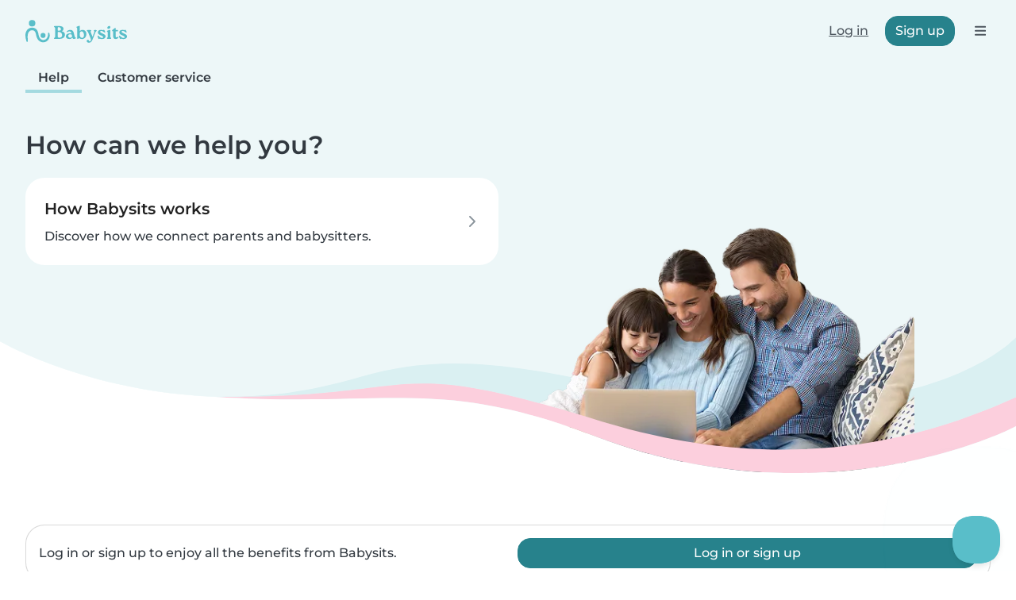

--- FILE ---
content_type: text/html; charset=UTF-8
request_url: https://www.babysits.ng/help/
body_size: 17454
content:
<!doctype html>
<html class="fontawesome-i2svg-pending" lang="en-NG" prefix="og: http://ogp.me/ns# fb: http://www.facebook.com/2008/fbml" data-bs-theme="auto">
<head>
<meta charset="utf-8">
<meta http-equiv="X-UA-Compatible" content="IE=edge">
<script type="text/javascript">(window.NREUM||(NREUM={})).init={ajax:{deny_list:["bam.nr-data.net"]},feature_flags:["soft_nav"]};(window.NREUM||(NREUM={})).loader_config={licenseKey:"92955b8f9c",applicationID:"704635646",browserID:"749343283"};;/*! For license information please see nr-loader-rum-1.308.0.min.js.LICENSE.txt */
(()=>{var e,t,r={163:(e,t,r)=>{"use strict";r.d(t,{j:()=>E});var n=r(384),i=r(1741);var a=r(2555);r(860).K7.genericEvents;const s="experimental.resources",o="register",c=e=>{if(!e||"string"!=typeof e)return!1;try{document.createDocumentFragment().querySelector(e)}catch{return!1}return!0};var d=r(2614),u=r(944),l=r(8122);const f="[data-nr-mask]",g=e=>(0,l.a)(e,(()=>{const e={feature_flags:[],experimental:{allow_registered_children:!1,resources:!1},mask_selector:"*",block_selector:"[data-nr-block]",mask_input_options:{color:!1,date:!1,"datetime-local":!1,email:!1,month:!1,number:!1,range:!1,search:!1,tel:!1,text:!1,time:!1,url:!1,week:!1,textarea:!1,select:!1,password:!0}};return{ajax:{deny_list:void 0,block_internal:!0,enabled:!0,autoStart:!0},api:{get allow_registered_children(){return e.feature_flags.includes(o)||e.experimental.allow_registered_children},set allow_registered_children(t){e.experimental.allow_registered_children=t},duplicate_registered_data:!1},browser_consent_mode:{enabled:!1},distributed_tracing:{enabled:void 0,exclude_newrelic_header:void 0,cors_use_newrelic_header:void 0,cors_use_tracecontext_headers:void 0,allowed_origins:void 0},get feature_flags(){return e.feature_flags},set feature_flags(t){e.feature_flags=t},generic_events:{enabled:!0,autoStart:!0},harvest:{interval:30},jserrors:{enabled:!0,autoStart:!0},logging:{enabled:!0,autoStart:!0},metrics:{enabled:!0,autoStart:!0},obfuscate:void 0,page_action:{enabled:!0},page_view_event:{enabled:!0,autoStart:!0},page_view_timing:{enabled:!0,autoStart:!0},performance:{capture_marks:!1,capture_measures:!1,capture_detail:!0,resources:{get enabled(){return e.feature_flags.includes(s)||e.experimental.resources},set enabled(t){e.experimental.resources=t},asset_types:[],first_party_domains:[],ignore_newrelic:!0}},privacy:{cookies_enabled:!0},proxy:{assets:void 0,beacon:void 0},session:{expiresMs:d.wk,inactiveMs:d.BB},session_replay:{autoStart:!0,enabled:!1,preload:!1,sampling_rate:10,error_sampling_rate:100,collect_fonts:!1,inline_images:!1,fix_stylesheets:!0,mask_all_inputs:!0,get mask_text_selector(){return e.mask_selector},set mask_text_selector(t){c(t)?e.mask_selector="".concat(t,",").concat(f):""===t||null===t?e.mask_selector=f:(0,u.R)(5,t)},get block_class(){return"nr-block"},get ignore_class(){return"nr-ignore"},get mask_text_class(){return"nr-mask"},get block_selector(){return e.block_selector},set block_selector(t){c(t)?e.block_selector+=",".concat(t):""!==t&&(0,u.R)(6,t)},get mask_input_options(){return e.mask_input_options},set mask_input_options(t){t&&"object"==typeof t?e.mask_input_options={...t,password:!0}:(0,u.R)(7,t)}},session_trace:{enabled:!0,autoStart:!0},soft_navigations:{enabled:!0,autoStart:!0},spa:{enabled:!0,autoStart:!0},ssl:void 0,user_actions:{enabled:!0,elementAttributes:["id","className","tagName","type"]}}})());var p=r(6154),m=r(9324);let h=0;const v={buildEnv:m.F3,distMethod:m.Xs,version:m.xv,originTime:p.WN},b={consented:!1},y={appMetadata:{},get consented(){return this.session?.state?.consent||b.consented},set consented(e){b.consented=e},customTransaction:void 0,denyList:void 0,disabled:!1,harvester:void 0,isolatedBacklog:!1,isRecording:!1,loaderType:void 0,maxBytes:3e4,obfuscator:void 0,onerror:void 0,ptid:void 0,releaseIds:{},session:void 0,timeKeeper:void 0,registeredEntities:[],jsAttributesMetadata:{bytes:0},get harvestCount(){return++h}},_=e=>{const t=(0,l.a)(e,y),r=Object.keys(v).reduce((e,t)=>(e[t]={value:v[t],writable:!1,configurable:!0,enumerable:!0},e),{});return Object.defineProperties(t,r)};var w=r(5701);const x=e=>{const t=e.startsWith("http");e+="/",r.p=t?e:"https://"+e};var R=r(7836),k=r(3241);const A={accountID:void 0,trustKey:void 0,agentID:void 0,licenseKey:void 0,applicationID:void 0,xpid:void 0},S=e=>(0,l.a)(e,A),T=new Set;function E(e,t={},r,s){let{init:o,info:c,loader_config:d,runtime:u={},exposed:l=!0}=t;if(!c){const e=(0,n.pV)();o=e.init,c=e.info,d=e.loader_config}e.init=g(o||{}),e.loader_config=S(d||{}),c.jsAttributes??={},p.bv&&(c.jsAttributes.isWorker=!0),e.info=(0,a.D)(c);const f=e.init,m=[c.beacon,c.errorBeacon];T.has(e.agentIdentifier)||(f.proxy.assets&&(x(f.proxy.assets),m.push(f.proxy.assets)),f.proxy.beacon&&m.push(f.proxy.beacon),e.beacons=[...m],function(e){const t=(0,n.pV)();Object.getOwnPropertyNames(i.W.prototype).forEach(r=>{const n=i.W.prototype[r];if("function"!=typeof n||"constructor"===n)return;let a=t[r];e[r]&&!1!==e.exposed&&"micro-agent"!==e.runtime?.loaderType&&(t[r]=(...t)=>{const n=e[r](...t);return a?a(...t):n})})}(e),(0,n.US)("activatedFeatures",w.B)),u.denyList=[...f.ajax.deny_list||[],...f.ajax.block_internal?m:[]],u.ptid=e.agentIdentifier,u.loaderType=r,e.runtime=_(u),T.has(e.agentIdentifier)||(e.ee=R.ee.get(e.agentIdentifier),e.exposed=l,(0,k.W)({agentIdentifier:e.agentIdentifier,drained:!!w.B?.[e.agentIdentifier],type:"lifecycle",name:"initialize",feature:void 0,data:e.config})),T.add(e.agentIdentifier)}},384:(e,t,r)=>{"use strict";r.d(t,{NT:()=>s,US:()=>u,Zm:()=>o,bQ:()=>d,dV:()=>c,pV:()=>l});var n=r(6154),i=r(1863),a=r(1910);const s={beacon:"bam.nr-data.net",errorBeacon:"bam.nr-data.net"};function o(){return n.gm.NREUM||(n.gm.NREUM={}),void 0===n.gm.newrelic&&(n.gm.newrelic=n.gm.NREUM),n.gm.NREUM}function c(){let e=o();return e.o||(e.o={ST:n.gm.setTimeout,SI:n.gm.setImmediate||n.gm.setInterval,CT:n.gm.clearTimeout,XHR:n.gm.XMLHttpRequest,REQ:n.gm.Request,EV:n.gm.Event,PR:n.gm.Promise,MO:n.gm.MutationObserver,FETCH:n.gm.fetch,WS:n.gm.WebSocket},(0,a.i)(...Object.values(e.o))),e}function d(e,t){let r=o();r.initializedAgents??={},t.initializedAt={ms:(0,i.t)(),date:new Date},r.initializedAgents[e]=t}function u(e,t){o()[e]=t}function l(){return function(){let e=o();const t=e.info||{};e.info={beacon:s.beacon,errorBeacon:s.errorBeacon,...t}}(),function(){let e=o();const t=e.init||{};e.init={...t}}(),c(),function(){let e=o();const t=e.loader_config||{};e.loader_config={...t}}(),o()}},782:(e,t,r)=>{"use strict";r.d(t,{T:()=>n});const n=r(860).K7.pageViewTiming},860:(e,t,r)=>{"use strict";r.d(t,{$J:()=>u,K7:()=>c,P3:()=>d,XX:()=>i,Yy:()=>o,df:()=>a,qY:()=>n,v4:()=>s});const n="events",i="jserrors",a="browser/blobs",s="rum",o="browser/logs",c={ajax:"ajax",genericEvents:"generic_events",jserrors:i,logging:"logging",metrics:"metrics",pageAction:"page_action",pageViewEvent:"page_view_event",pageViewTiming:"page_view_timing",sessionReplay:"session_replay",sessionTrace:"session_trace",softNav:"soft_navigations",spa:"spa"},d={[c.pageViewEvent]:1,[c.pageViewTiming]:2,[c.metrics]:3,[c.jserrors]:4,[c.spa]:5,[c.ajax]:6,[c.sessionTrace]:7,[c.softNav]:8,[c.sessionReplay]:9,[c.logging]:10,[c.genericEvents]:11},u={[c.pageViewEvent]:s,[c.pageViewTiming]:n,[c.ajax]:n,[c.spa]:n,[c.softNav]:n,[c.metrics]:i,[c.jserrors]:i,[c.sessionTrace]:a,[c.sessionReplay]:a,[c.logging]:o,[c.genericEvents]:"ins"}},944:(e,t,r)=>{"use strict";r.d(t,{R:()=>i});var n=r(3241);function i(e,t){"function"==typeof console.debug&&(console.debug("New Relic Warning: https://github.com/newrelic/newrelic-browser-agent/blob/main/docs/warning-codes.md#".concat(e),t),(0,n.W)({agentIdentifier:null,drained:null,type:"data",name:"warn",feature:"warn",data:{code:e,secondary:t}}))}},1687:(e,t,r)=>{"use strict";r.d(t,{Ak:()=>d,Ze:()=>f,x3:()=>u});var n=r(3241),i=r(7836),a=r(3606),s=r(860),o=r(2646);const c={};function d(e,t){const r={staged:!1,priority:s.P3[t]||0};l(e),c[e].get(t)||c[e].set(t,r)}function u(e,t){e&&c[e]&&(c[e].get(t)&&c[e].delete(t),p(e,t,!1),c[e].size&&g(e))}function l(e){if(!e)throw new Error("agentIdentifier required");c[e]||(c[e]=new Map)}function f(e="",t="feature",r=!1){if(l(e),!e||!c[e].get(t)||r)return p(e,t);c[e].get(t).staged=!0,g(e)}function g(e){const t=Array.from(c[e]);t.every(([e,t])=>t.staged)&&(t.sort((e,t)=>e[1].priority-t[1].priority),t.forEach(([t])=>{c[e].delete(t),p(e,t)}))}function p(e,t,r=!0){const s=e?i.ee.get(e):i.ee,c=a.i.handlers;if(!s.aborted&&s.backlog&&c){if((0,n.W)({agentIdentifier:e,type:"lifecycle",name:"drain",feature:t}),r){const e=s.backlog[t],r=c[t];if(r){for(let t=0;e&&t<e.length;++t)m(e[t],r);Object.entries(r).forEach(([e,t])=>{Object.values(t||{}).forEach(t=>{t[0]?.on&&t[0]?.context()instanceof o.y&&t[0].on(e,t[1])})})}}s.isolatedBacklog||delete c[t],s.backlog[t]=null,s.emit("drain-"+t,[])}}function m(e,t){var r=e[1];Object.values(t[r]||{}).forEach(t=>{var r=e[0];if(t[0]===r){var n=t[1],i=e[3],a=e[2];n.apply(i,a)}})}},1738:(e,t,r)=>{"use strict";r.d(t,{U:()=>g,Y:()=>f});var n=r(3241),i=r(9908),a=r(1863),s=r(944),o=r(5701),c=r(3969),d=r(8362),u=r(860),l=r(4261);function f(e,t,r,a){const f=a||r;!f||f[e]&&f[e]!==d.d.prototype[e]||(f[e]=function(){(0,i.p)(c.xV,["API/"+e+"/called"],void 0,u.K7.metrics,r.ee),(0,n.W)({agentIdentifier:r.agentIdentifier,drained:!!o.B?.[r.agentIdentifier],type:"data",name:"api",feature:l.Pl+e,data:{}});try{return t.apply(this,arguments)}catch(e){(0,s.R)(23,e)}})}function g(e,t,r,n,s){const o=e.info;null===r?delete o.jsAttributes[t]:o.jsAttributes[t]=r,(s||null===r)&&(0,i.p)(l.Pl+n,[(0,a.t)(),t,r],void 0,"session",e.ee)}},1741:(e,t,r)=>{"use strict";r.d(t,{W:()=>a});var n=r(944),i=r(4261);class a{#e(e,...t){if(this[e]!==a.prototype[e])return this[e](...t);(0,n.R)(35,e)}addPageAction(e,t){return this.#e(i.hG,e,t)}register(e){return this.#e(i.eY,e)}recordCustomEvent(e,t){return this.#e(i.fF,e,t)}setPageViewName(e,t){return this.#e(i.Fw,e,t)}setCustomAttribute(e,t,r){return this.#e(i.cD,e,t,r)}noticeError(e,t){return this.#e(i.o5,e,t)}setUserId(e,t=!1){return this.#e(i.Dl,e,t)}setApplicationVersion(e){return this.#e(i.nb,e)}setErrorHandler(e){return this.#e(i.bt,e)}addRelease(e,t){return this.#e(i.k6,e,t)}log(e,t){return this.#e(i.$9,e,t)}start(){return this.#e(i.d3)}finished(e){return this.#e(i.BL,e)}recordReplay(){return this.#e(i.CH)}pauseReplay(){return this.#e(i.Tb)}addToTrace(e){return this.#e(i.U2,e)}setCurrentRouteName(e){return this.#e(i.PA,e)}interaction(e){return this.#e(i.dT,e)}wrapLogger(e,t,r){return this.#e(i.Wb,e,t,r)}measure(e,t){return this.#e(i.V1,e,t)}consent(e){return this.#e(i.Pv,e)}}},1863:(e,t,r)=>{"use strict";function n(){return Math.floor(performance.now())}r.d(t,{t:()=>n})},1910:(e,t,r)=>{"use strict";r.d(t,{i:()=>a});var n=r(944);const i=new Map;function a(...e){return e.every(e=>{if(i.has(e))return i.get(e);const t="function"==typeof e?e.toString():"",r=t.includes("[native code]"),a=t.includes("nrWrapper");return r||a||(0,n.R)(64,e?.name||t),i.set(e,r),r})}},2555:(e,t,r)=>{"use strict";r.d(t,{D:()=>o,f:()=>s});var n=r(384),i=r(8122);const a={beacon:n.NT.beacon,errorBeacon:n.NT.errorBeacon,licenseKey:void 0,applicationID:void 0,sa:void 0,queueTime:void 0,applicationTime:void 0,ttGuid:void 0,user:void 0,account:void 0,product:void 0,extra:void 0,jsAttributes:{},userAttributes:void 0,atts:void 0,transactionName:void 0,tNamePlain:void 0};function s(e){try{return!!e.licenseKey&&!!e.errorBeacon&&!!e.applicationID}catch(e){return!1}}const o=e=>(0,i.a)(e,a)},2614:(e,t,r)=>{"use strict";r.d(t,{BB:()=>s,H3:()=>n,g:()=>d,iL:()=>c,tS:()=>o,uh:()=>i,wk:()=>a});const n="NRBA",i="SESSION",a=144e5,s=18e5,o={STARTED:"session-started",PAUSE:"session-pause",RESET:"session-reset",RESUME:"session-resume",UPDATE:"session-update"},c={SAME_TAB:"same-tab",CROSS_TAB:"cross-tab"},d={OFF:0,FULL:1,ERROR:2}},2646:(e,t,r)=>{"use strict";r.d(t,{y:()=>n});class n{constructor(e){this.contextId=e}}},2843:(e,t,r)=>{"use strict";r.d(t,{G:()=>a,u:()=>i});var n=r(3878);function i(e,t=!1,r,i){(0,n.DD)("visibilitychange",function(){if(t)return void("hidden"===document.visibilityState&&e());e(document.visibilityState)},r,i)}function a(e,t,r){(0,n.sp)("pagehide",e,t,r)}},3241:(e,t,r)=>{"use strict";r.d(t,{W:()=>a});var n=r(6154);const i="newrelic";function a(e={}){try{n.gm.dispatchEvent(new CustomEvent(i,{detail:e}))}catch(e){}}},3606:(e,t,r)=>{"use strict";r.d(t,{i:()=>a});var n=r(9908);a.on=s;var i=a.handlers={};function a(e,t,r,a){s(a||n.d,i,e,t,r)}function s(e,t,r,i,a){a||(a="feature"),e||(e=n.d);var s=t[a]=t[a]||{};(s[r]=s[r]||[]).push([e,i])}},3878:(e,t,r)=>{"use strict";function n(e,t){return{capture:e,passive:!1,signal:t}}function i(e,t,r=!1,i){window.addEventListener(e,t,n(r,i))}function a(e,t,r=!1,i){document.addEventListener(e,t,n(r,i))}r.d(t,{DD:()=>a,jT:()=>n,sp:()=>i})},3969:(e,t,r)=>{"use strict";r.d(t,{TZ:()=>n,XG:()=>o,rs:()=>i,xV:()=>s,z_:()=>a});const n=r(860).K7.metrics,i="sm",a="cm",s="storeSupportabilityMetrics",o="storeEventMetrics"},4234:(e,t,r)=>{"use strict";r.d(t,{W:()=>a});var n=r(7836),i=r(1687);class a{constructor(e,t){this.agentIdentifier=e,this.ee=n.ee.get(e),this.featureName=t,this.blocked=!1}deregisterDrain(){(0,i.x3)(this.agentIdentifier,this.featureName)}}},4261:(e,t,r)=>{"use strict";r.d(t,{$9:()=>d,BL:()=>o,CH:()=>g,Dl:()=>_,Fw:()=>y,PA:()=>h,Pl:()=>n,Pv:()=>k,Tb:()=>l,U2:()=>a,V1:()=>R,Wb:()=>x,bt:()=>b,cD:()=>v,d3:()=>w,dT:()=>c,eY:()=>p,fF:()=>f,hG:()=>i,k6:()=>s,nb:()=>m,o5:()=>u});const n="api-",i="addPageAction",a="addToTrace",s="addRelease",o="finished",c="interaction",d="log",u="noticeError",l="pauseReplay",f="recordCustomEvent",g="recordReplay",p="register",m="setApplicationVersion",h="setCurrentRouteName",v="setCustomAttribute",b="setErrorHandler",y="setPageViewName",_="setUserId",w="start",x="wrapLogger",R="measure",k="consent"},5289:(e,t,r)=>{"use strict";r.d(t,{GG:()=>s,Qr:()=>c,sB:()=>o});var n=r(3878),i=r(6389);function a(){return"undefined"==typeof document||"complete"===document.readyState}function s(e,t){if(a())return e();const r=(0,i.J)(e),s=setInterval(()=>{a()&&(clearInterval(s),r())},500);(0,n.sp)("load",r,t)}function o(e){if(a())return e();(0,n.DD)("DOMContentLoaded",e)}function c(e){if(a())return e();(0,n.sp)("popstate",e)}},5607:(e,t,r)=>{"use strict";r.d(t,{W:()=>n});const n=(0,r(9566).bz)()},5701:(e,t,r)=>{"use strict";r.d(t,{B:()=>a,t:()=>s});var n=r(3241);const i=new Set,a={};function s(e,t){const r=t.agentIdentifier;a[r]??={},e&&"object"==typeof e&&(i.has(r)||(t.ee.emit("rumresp",[e]),a[r]=e,i.add(r),(0,n.W)({agentIdentifier:r,loaded:!0,drained:!0,type:"lifecycle",name:"load",feature:void 0,data:e})))}},6154:(e,t,r)=>{"use strict";r.d(t,{OF:()=>c,RI:()=>i,WN:()=>u,bv:()=>a,eN:()=>l,gm:()=>s,mw:()=>o,sb:()=>d});var n=r(1863);const i="undefined"!=typeof window&&!!window.document,a="undefined"!=typeof WorkerGlobalScope&&("undefined"!=typeof self&&self instanceof WorkerGlobalScope&&self.navigator instanceof WorkerNavigator||"undefined"!=typeof globalThis&&globalThis instanceof WorkerGlobalScope&&globalThis.navigator instanceof WorkerNavigator),s=i?window:"undefined"!=typeof WorkerGlobalScope&&("undefined"!=typeof self&&self instanceof WorkerGlobalScope&&self||"undefined"!=typeof globalThis&&globalThis instanceof WorkerGlobalScope&&globalThis),o=Boolean("hidden"===s?.document?.visibilityState),c=/iPad|iPhone|iPod/.test(s.navigator?.userAgent),d=c&&"undefined"==typeof SharedWorker,u=((()=>{const e=s.navigator?.userAgent?.match(/Firefox[/\s](\d+\.\d+)/);Array.isArray(e)&&e.length>=2&&e[1]})(),Date.now()-(0,n.t)()),l=()=>"undefined"!=typeof PerformanceNavigationTiming&&s?.performance?.getEntriesByType("navigation")?.[0]?.responseStart},6389:(e,t,r)=>{"use strict";function n(e,t=500,r={}){const n=r?.leading||!1;let i;return(...r)=>{n&&void 0===i&&(e.apply(this,r),i=setTimeout(()=>{i=clearTimeout(i)},t)),n||(clearTimeout(i),i=setTimeout(()=>{e.apply(this,r)},t))}}function i(e){let t=!1;return(...r)=>{t||(t=!0,e.apply(this,r))}}r.d(t,{J:()=>i,s:()=>n})},6630:(e,t,r)=>{"use strict";r.d(t,{T:()=>n});const n=r(860).K7.pageViewEvent},7699:(e,t,r)=>{"use strict";r.d(t,{It:()=>a,KC:()=>o,No:()=>i,qh:()=>s});var n=r(860);const i=16e3,a=1e6,s="SESSION_ERROR",o={[n.K7.logging]:!0,[n.K7.genericEvents]:!1,[n.K7.jserrors]:!1,[n.K7.ajax]:!1}},7836:(e,t,r)=>{"use strict";r.d(t,{P:()=>o,ee:()=>c});var n=r(384),i=r(8990),a=r(2646),s=r(5607);const o="nr@context:".concat(s.W),c=function e(t,r){var n={},s={},u={},l=!1;try{l=16===r.length&&d.initializedAgents?.[r]?.runtime.isolatedBacklog}catch(e){}var f={on:p,addEventListener:p,removeEventListener:function(e,t){var r=n[e];if(!r)return;for(var i=0;i<r.length;i++)r[i]===t&&r.splice(i,1)},emit:function(e,r,n,i,a){!1!==a&&(a=!0);if(c.aborted&&!i)return;t&&a&&t.emit(e,r,n);var o=g(n);m(e).forEach(e=>{e.apply(o,r)});var d=v()[s[e]];d&&d.push([f,e,r,o]);return o},get:h,listeners:m,context:g,buffer:function(e,t){const r=v();if(t=t||"feature",f.aborted)return;Object.entries(e||{}).forEach(([e,n])=>{s[n]=t,t in r||(r[t]=[])})},abort:function(){f._aborted=!0,Object.keys(f.backlog).forEach(e=>{delete f.backlog[e]})},isBuffering:function(e){return!!v()[s[e]]},debugId:r,backlog:l?{}:t&&"object"==typeof t.backlog?t.backlog:{},isolatedBacklog:l};return Object.defineProperty(f,"aborted",{get:()=>{let e=f._aborted||!1;return e||(t&&(e=t.aborted),e)}}),f;function g(e){return e&&e instanceof a.y?e:e?(0,i.I)(e,o,()=>new a.y(o)):new a.y(o)}function p(e,t){n[e]=m(e).concat(t)}function m(e){return n[e]||[]}function h(t){return u[t]=u[t]||e(f,t)}function v(){return f.backlog}}(void 0,"globalEE"),d=(0,n.Zm)();d.ee||(d.ee=c)},8122:(e,t,r)=>{"use strict";r.d(t,{a:()=>i});var n=r(944);function i(e,t){try{if(!e||"object"!=typeof e)return(0,n.R)(3);if(!t||"object"!=typeof t)return(0,n.R)(4);const r=Object.create(Object.getPrototypeOf(t),Object.getOwnPropertyDescriptors(t)),a=0===Object.keys(r).length?e:r;for(let s in a)if(void 0!==e[s])try{if(null===e[s]){r[s]=null;continue}Array.isArray(e[s])&&Array.isArray(t[s])?r[s]=Array.from(new Set([...e[s],...t[s]])):"object"==typeof e[s]&&"object"==typeof t[s]?r[s]=i(e[s],t[s]):r[s]=e[s]}catch(e){r[s]||(0,n.R)(1,e)}return r}catch(e){(0,n.R)(2,e)}}},8362:(e,t,r)=>{"use strict";r.d(t,{d:()=>a});var n=r(9566),i=r(1741);class a extends i.W{agentIdentifier=(0,n.LA)(16)}},8374:(e,t,r)=>{r.nc=(()=>{try{return document?.currentScript?.nonce}catch(e){}return""})()},8990:(e,t,r)=>{"use strict";r.d(t,{I:()=>i});var n=Object.prototype.hasOwnProperty;function i(e,t,r){if(n.call(e,t))return e[t];var i=r();if(Object.defineProperty&&Object.keys)try{return Object.defineProperty(e,t,{value:i,writable:!0,enumerable:!1}),i}catch(e){}return e[t]=i,i}},9324:(e,t,r)=>{"use strict";r.d(t,{F3:()=>i,Xs:()=>a,xv:()=>n});const n="1.308.0",i="PROD",a="CDN"},9566:(e,t,r)=>{"use strict";r.d(t,{LA:()=>o,bz:()=>s});var n=r(6154);const i="xxxxxxxx-xxxx-4xxx-yxxx-xxxxxxxxxxxx";function a(e,t){return e?15&e[t]:16*Math.random()|0}function s(){const e=n.gm?.crypto||n.gm?.msCrypto;let t,r=0;return e&&e.getRandomValues&&(t=e.getRandomValues(new Uint8Array(30))),i.split("").map(e=>"x"===e?a(t,r++).toString(16):"y"===e?(3&a()|8).toString(16):e).join("")}function o(e){const t=n.gm?.crypto||n.gm?.msCrypto;let r,i=0;t&&t.getRandomValues&&(r=t.getRandomValues(new Uint8Array(e)));const s=[];for(var o=0;o<e;o++)s.push(a(r,i++).toString(16));return s.join("")}},9908:(e,t,r)=>{"use strict";r.d(t,{d:()=>n,p:()=>i});var n=r(7836).ee.get("handle");function i(e,t,r,i,a){a?(a.buffer([e],i),a.emit(e,t,r)):(n.buffer([e],i),n.emit(e,t,r))}}},n={};function i(e){var t=n[e];if(void 0!==t)return t.exports;var a=n[e]={exports:{}};return r[e](a,a.exports,i),a.exports}i.m=r,i.d=(e,t)=>{for(var r in t)i.o(t,r)&&!i.o(e,r)&&Object.defineProperty(e,r,{enumerable:!0,get:t[r]})},i.f={},i.e=e=>Promise.all(Object.keys(i.f).reduce((t,r)=>(i.f[r](e,t),t),[])),i.u=e=>"nr-rum-1.308.0.min.js",i.o=(e,t)=>Object.prototype.hasOwnProperty.call(e,t),e={},t="NRBA-1.308.0.PROD:",i.l=(r,n,a,s)=>{if(e[r])e[r].push(n);else{var o,c;if(void 0!==a)for(var d=document.getElementsByTagName("script"),u=0;u<d.length;u++){var l=d[u];if(l.getAttribute("src")==r||l.getAttribute("data-webpack")==t+a){o=l;break}}if(!o){c=!0;var f={296:"sha512-+MIMDsOcckGXa1EdWHqFNv7P+JUkd5kQwCBr3KE6uCvnsBNUrdSt4a/3/L4j4TxtnaMNjHpza2/erNQbpacJQA=="};(o=document.createElement("script")).charset="utf-8",i.nc&&o.setAttribute("nonce",i.nc),o.setAttribute("data-webpack",t+a),o.src=r,0!==o.src.indexOf(window.location.origin+"/")&&(o.crossOrigin="anonymous"),f[s]&&(o.integrity=f[s])}e[r]=[n];var g=(t,n)=>{o.onerror=o.onload=null,clearTimeout(p);var i=e[r];if(delete e[r],o.parentNode&&o.parentNode.removeChild(o),i&&i.forEach(e=>e(n)),t)return t(n)},p=setTimeout(g.bind(null,void 0,{type:"timeout",target:o}),12e4);o.onerror=g.bind(null,o.onerror),o.onload=g.bind(null,o.onload),c&&document.head.appendChild(o)}},i.r=e=>{"undefined"!=typeof Symbol&&Symbol.toStringTag&&Object.defineProperty(e,Symbol.toStringTag,{value:"Module"}),Object.defineProperty(e,"__esModule",{value:!0})},i.p="https://js-agent.newrelic.com/",(()=>{var e={374:0,840:0};i.f.j=(t,r)=>{var n=i.o(e,t)?e[t]:void 0;if(0!==n)if(n)r.push(n[2]);else{var a=new Promise((r,i)=>n=e[t]=[r,i]);r.push(n[2]=a);var s=i.p+i.u(t),o=new Error;i.l(s,r=>{if(i.o(e,t)&&(0!==(n=e[t])&&(e[t]=void 0),n)){var a=r&&("load"===r.type?"missing":r.type),s=r&&r.target&&r.target.src;o.message="Loading chunk "+t+" failed: ("+a+": "+s+")",o.name="ChunkLoadError",o.type=a,o.request=s,n[1](o)}},"chunk-"+t,t)}};var t=(t,r)=>{var n,a,[s,o,c]=r,d=0;if(s.some(t=>0!==e[t])){for(n in o)i.o(o,n)&&(i.m[n]=o[n]);if(c)c(i)}for(t&&t(r);d<s.length;d++)a=s[d],i.o(e,a)&&e[a]&&e[a][0](),e[a]=0},r=self["webpackChunk:NRBA-1.308.0.PROD"]=self["webpackChunk:NRBA-1.308.0.PROD"]||[];r.forEach(t.bind(null,0)),r.push=t.bind(null,r.push.bind(r))})(),(()=>{"use strict";i(8374);var e=i(8362),t=i(860);const r=Object.values(t.K7);var n=i(163);var a=i(9908),s=i(1863),o=i(4261),c=i(1738);var d=i(1687),u=i(4234),l=i(5289),f=i(6154),g=i(944),p=i(384);const m=e=>f.RI&&!0===e?.privacy.cookies_enabled;function h(e){return!!(0,p.dV)().o.MO&&m(e)&&!0===e?.session_trace.enabled}var v=i(6389),b=i(7699);class y extends u.W{constructor(e,t){super(e.agentIdentifier,t),this.agentRef=e,this.abortHandler=void 0,this.featAggregate=void 0,this.loadedSuccessfully=void 0,this.onAggregateImported=new Promise(e=>{this.loadedSuccessfully=e}),this.deferred=Promise.resolve(),!1===e.init[this.featureName].autoStart?this.deferred=new Promise((t,r)=>{this.ee.on("manual-start-all",(0,v.J)(()=>{(0,d.Ak)(e.agentIdentifier,this.featureName),t()}))}):(0,d.Ak)(e.agentIdentifier,t)}importAggregator(e,t,r={}){if(this.featAggregate)return;const n=async()=>{let n;await this.deferred;try{if(m(e.init)){const{setupAgentSession:t}=await i.e(296).then(i.bind(i,3305));n=t(e)}}catch(e){(0,g.R)(20,e),this.ee.emit("internal-error",[e]),(0,a.p)(b.qh,[e],void 0,this.featureName,this.ee)}try{if(!this.#t(this.featureName,n,e.init))return(0,d.Ze)(this.agentIdentifier,this.featureName),void this.loadedSuccessfully(!1);const{Aggregate:i}=await t();this.featAggregate=new i(e,r),e.runtime.harvester.initializedAggregates.push(this.featAggregate),this.loadedSuccessfully(!0)}catch(e){(0,g.R)(34,e),this.abortHandler?.(),(0,d.Ze)(this.agentIdentifier,this.featureName,!0),this.loadedSuccessfully(!1),this.ee&&this.ee.abort()}};f.RI?(0,l.GG)(()=>n(),!0):n()}#t(e,r,n){if(this.blocked)return!1;switch(e){case t.K7.sessionReplay:return h(n)&&!!r;case t.K7.sessionTrace:return!!r;default:return!0}}}var _=i(6630),w=i(2614),x=i(3241);class R extends y{static featureName=_.T;constructor(e){var t;super(e,_.T),this.setupInspectionEvents(e.agentIdentifier),t=e,(0,c.Y)(o.Fw,function(e,r){"string"==typeof e&&("/"!==e.charAt(0)&&(e="/"+e),t.runtime.customTransaction=(r||"http://custom.transaction")+e,(0,a.p)(o.Pl+o.Fw,[(0,s.t)()],void 0,void 0,t.ee))},t),this.importAggregator(e,()=>i.e(296).then(i.bind(i,3943)))}setupInspectionEvents(e){const t=(t,r)=>{t&&(0,x.W)({agentIdentifier:e,timeStamp:t.timeStamp,loaded:"complete"===t.target.readyState,type:"window",name:r,data:t.target.location+""})};(0,l.sB)(e=>{t(e,"DOMContentLoaded")}),(0,l.GG)(e=>{t(e,"load")}),(0,l.Qr)(e=>{t(e,"navigate")}),this.ee.on(w.tS.UPDATE,(t,r)=>{(0,x.W)({agentIdentifier:e,type:"lifecycle",name:"session",data:r})})}}class k extends e.d{constructor(e){var t;(super(),f.gm)?(this.features={},(0,p.bQ)(this.agentIdentifier,this),this.desiredFeatures=new Set(e.features||[]),this.desiredFeatures.add(R),(0,n.j)(this,e,e.loaderType||"agent"),t=this,(0,c.Y)(o.cD,function(e,r,n=!1){if("string"==typeof e){if(["string","number","boolean"].includes(typeof r)||null===r)return(0,c.U)(t,e,r,o.cD,n);(0,g.R)(40,typeof r)}else(0,g.R)(39,typeof e)},t),function(e){(0,c.Y)(o.Dl,function(t,r=!1){if("string"!=typeof t&&null!==t)return void(0,g.R)(41,typeof t);const n=e.info.jsAttributes["enduser.id"];r&&null!=n&&n!==t?(0,a.p)(o.Pl+"setUserIdAndResetSession",[t],void 0,"session",e.ee):(0,c.U)(e,"enduser.id",t,o.Dl,!0)},e)}(this),function(e){(0,c.Y)(o.nb,function(t){if("string"==typeof t||null===t)return(0,c.U)(e,"application.version",t,o.nb,!1);(0,g.R)(42,typeof t)},e)}(this),function(e){(0,c.Y)(o.d3,function(){e.ee.emit("manual-start-all")},e)}(this),function(e){(0,c.Y)(o.Pv,function(t=!0){if("boolean"==typeof t){if((0,a.p)(o.Pl+o.Pv,[t],void 0,"session",e.ee),e.runtime.consented=t,t){const t=e.features.page_view_event;t.onAggregateImported.then(e=>{const r=t.featAggregate;e&&!r.sentRum&&r.sendRum()})}}else(0,g.R)(65,typeof t)},e)}(this),this.run()):(0,g.R)(21)}get config(){return{info:this.info,init:this.init,loader_config:this.loader_config,runtime:this.runtime}}get api(){return this}run(){try{const e=function(e){const t={};return r.forEach(r=>{t[r]=!!e[r]?.enabled}),t}(this.init),n=[...this.desiredFeatures];n.sort((e,r)=>t.P3[e.featureName]-t.P3[r.featureName]),n.forEach(r=>{if(!e[r.featureName]&&r.featureName!==t.K7.pageViewEvent)return;if(r.featureName===t.K7.spa)return void(0,g.R)(67);const n=function(e){switch(e){case t.K7.ajax:return[t.K7.jserrors];case t.K7.sessionTrace:return[t.K7.ajax,t.K7.pageViewEvent];case t.K7.sessionReplay:return[t.K7.sessionTrace];case t.K7.pageViewTiming:return[t.K7.pageViewEvent];default:return[]}}(r.featureName).filter(e=>!(e in this.features));n.length>0&&(0,g.R)(36,{targetFeature:r.featureName,missingDependencies:n}),this.features[r.featureName]=new r(this)})}catch(e){(0,g.R)(22,e);for(const e in this.features)this.features[e].abortHandler?.();const t=(0,p.Zm)();delete t.initializedAgents[this.agentIdentifier]?.features,delete this.sharedAggregator;return t.ee.get(this.agentIdentifier).abort(),!1}}}var A=i(2843),S=i(782);class T extends y{static featureName=S.T;constructor(e){super(e,S.T),f.RI&&((0,A.u)(()=>(0,a.p)("docHidden",[(0,s.t)()],void 0,S.T,this.ee),!0),(0,A.G)(()=>(0,a.p)("winPagehide",[(0,s.t)()],void 0,S.T,this.ee)),this.importAggregator(e,()=>i.e(296).then(i.bind(i,2117))))}}var E=i(3969);class I extends y{static featureName=E.TZ;constructor(e){super(e,E.TZ),f.RI&&document.addEventListener("securitypolicyviolation",e=>{(0,a.p)(E.xV,["Generic/CSPViolation/Detected"],void 0,this.featureName,this.ee)}),this.importAggregator(e,()=>i.e(296).then(i.bind(i,9623)))}}new k({features:[R,T,I],loaderType:"lite"})})()})();</script>
<title>Help</title>
<meta name="viewport" content="width=device-width, initial-scale=1, shrink-to-fit=no, viewport-fit=cover">
<link rel="manifest" href="/manifest.json">
<meta name="mobile-web-app-capable" content="yes">
<meta name="DESCRIPTION" content="On this page you will find answers to the most frequently asked questions about the Babysits platform."/>
<meta name="AUTHOR" content="Babysits"/>
<meta name="robots" content="INDEX,FOLLOW"/>
<meta name="apple-itunes-app" content="app-id=969858366">
    <meta property="fb:app_id" content="151105198293617"/>
    <meta property="og:description" content="On this page you will find answers to the most frequently asked questions about the Babysits platform."/>
    <meta property="og:title" content="Help"/>
    <meta property="og:type" content="website"/>
    <meta property="og:site_name" content="Babysits"/>
    <meta property="og:url" content="https://www.babysits.ng/help/"/>
    <meta property="og:image" content="https://cdn.babysits.com/logo/icon-inversed-1024x1024.png"/>
                <meta property="og:image:width" content="1024"/>
        <meta property="og:image:height" content="1024"/>
            <meta name="twitter:card" content="summary_large_image"/>
    <meta name="twitter:site" content="@babysits"/>
    <meta name="twitter:title" content="Help"/>
    <meta name="twitter:description" content="On this page you will find answers to the most frequently asked questions about the Babysits platform."/>
    <meta name="twitter:image" content="https://cdn.babysits.com/logo/icon-inversed-1024x1024.png"/>
<!-- Chrome, Firefox OS and Opera -->
<meta name="theme-color" content="#EDF7F8">

<link rel="icon" type="image/x-icon" href="/favicon.ico"/>
<link rel="icon" type="image/svg+xml" href="/icon.svg"/>
<link rel="apple-touch-icon" sizes="180x180" href="/apple-touch-icon.png"/>
<link rel="canonical" href="https://www.babysits.ng/help/"/>
<link rel="alternate" href="https://www.babysits.nl/help/" hreflang="nl-NL"/>
<link rel="alternate" href="https://en.babysits.nl/help/" hreflang="en-NL"/>
<link rel="alternate" href="https://www.babysits.be/help/" hreflang="nl-BE"/>
<link rel="alternate" href="https://en.babysits.be/help/" hreflang="en-BE"/>
<link rel="alternate" href="https://fr.babysits.be/aide/" hreflang="fr-BE"/>
<link rel="alternate" href="https://de.babysits.be/hilfe/" hreflang="de-BE"/>
<link rel="alternate" href="https://www.babysits.uk/help/" hreflang="en-GB"/>
<link rel="alternate" href="https://www.babysits.ie/help/" hreflang="en-IE"/>
<link rel="alternate" href="https://www.babysits.fr/aide/" hreflang="fr-FR"/>
<link rel="alternate" href="https://en.babysits.fr/help/" hreflang="en-FR"/>
<link rel="alternate" href="https://www.babysits.ca/help/" hreflang="en-CA"/>
<link rel="alternate" href="https://fr.babysits.ca/aide/" hreflang="fr-CA"/>
<link rel="alternate" href="https://www.babysits.nz/help/" hreflang="en-NZ"/>
<link rel="alternate" href="https://www.babysits.au/help/" hreflang="en-AU"/>
<link rel="alternate" href="https://www.babysits.com/help/" hreflang="en-US"/>
<link rel="alternate" href="https://www.babysits.de/hilfe/" hreflang="de-DE"/>
<link rel="alternate" href="https://en.babysits.de/help/" hreflang="en-DE"/>
<link rel="alternate" href="https://www.babysits.at/hilfe/" hreflang="de-AT"/>
<link rel="alternate" href="https://en.babysits.at/help/" hreflang="en-AT"/>
<link rel="alternate" href="https://www.babysits.ch/hilfe/" hreflang="de-CH"/>
<link rel="alternate" href="https://fr.babysits.ch/aide/" hreflang="fr-CH"/>
<link rel="alternate" href="https://en.babysits.ch/help/" hreflang="en-CH"/>
<link rel="alternate" href="https://it.babysits.ch/aiuto/" hreflang="it-CH"/>
<link rel="alternate" href="https://www.babysits.lu/aide/" hreflang="fr-LU"/>
<link rel="alternate" href="https://de.babysits.lu/hilfe/" hreflang="de-LU"/>
<link rel="alternate" href="https://en.babysits.lu/help/" hreflang="en-LU"/>
<link rel="alternate" href="https://www.babysits.pt/ajuda/" hreflang="pt-PT"/>
<link rel="alternate" href="https://en.babysits.pt/help/" hreflang="en-PT"/>
<link rel="alternate" href="https://www.babysits.es/ayuda/" hreflang="es-ES"/>
<link rel="alternate" href="https://en.babysits.es/help/" hreflang="en-ES"/>
<link rel="alternate" href="https://www.babysits.it/aiuto/" hreflang="it-IT"/>
<link rel="alternate" href="https://en.babysits.it/help/" hreflang="en-IT"/>
<link rel="alternate" href="https://www.babysits.dk/hj%C3%A6lp/" hreflang="da-DK"/>
<link rel="alternate" href="https://en.babysits.dk/help/" hreflang="en-DK"/>
<link rel="alternate" href="https://www.babysits.fi/ohje/" hreflang="fi-FI"/>
<link rel="alternate" href="https://en.babysits.fi/help/" hreflang="en-FI"/>
<link rel="alternate" href="https://sv.babysits.fi/hjalp/" hreflang="sv-FI"/>
<link rel="alternate" href="https://www.babysits.sg/help/" hreflang="en-SG"/>
<link rel="alternate" href="https://zh.babysits.sg/%E5%B8%AE%E5%8A%A9%E4%B8%AD%E5%BF%83/" hreflang="zh-Hans-SG"/>
<link rel="alternate" href="https://www.babysits.se/hjalp/" hreflang="sv-SE"/>
<link rel="alternate" href="https://en.babysits.se/help/" hreflang="en-SE"/>
<link rel="alternate" href="https://www.babysits.jp/%E3%83%98%E3%83%AB%E3%83%97/" hreflang="ja-JP"/>
<link rel="alternate" href="https://en.babysits.jp/help/" hreflang="en-JP"/>
<link rel="alternate" href="https://www.babysits.li/hilfe/" hreflang="de-LI"/>
<link rel="alternate" href="https://en.babysits.li/help/" hreflang="en-LI"/>
<link rel="alternate" href="https://www.babysits.com.br/ajuda/" hreflang="pt-BR"/>
<link rel="alternate" href="https://en.babysits.com.br/help/" hreflang="en-BR"/>
<link rel="alternate" href="https://www.babysits.no/hjelp/" hreflang="nb-NO"/>
<link rel="alternate" href="https://en.babysits.no/help/" hreflang="en-NO"/>
<link rel="alternate" href="https://www.babysits.ar/ayuda/" hreflang="es-AR"/>
<link rel="alternate" href="https://en.babysits.ar/help/" hreflang="en-AR"/>
<link rel="alternate" href="https://www.babysits.uy/ayuda/" hreflang="es-UY"/>
<link rel="alternate" href="https://en.babysits.uy/help/" hreflang="en-UY"/>
<link rel="alternate" href="https://www.babysits.cl/ayuda/" hreflang="es-CL"/>
<link rel="alternate" href="https://en.babysits.cl/help/" hreflang="en-CL"/>
<link rel="alternate" href="https://www.babysits.mx/ayuda/" hreflang="es-MX"/>
<link rel="alternate" href="https://en.babysits.mx/help/" hreflang="en-MX"/>
<link rel="alternate" href="https://www.babysits.pl/pomoc/" hreflang="pl-PL"/>
<link rel="alternate" href="https://en.babysits.pl/help/" hreflang="en-PL"/>
<link rel="alternate" href="https://www.babysits.ee/abi/" hreflang="et-EE"/>
<link rel="alternate" href="https://en.babysits.ee/help/" hreflang="en-EE"/>
<link rel="alternate" href="https://www.babysits.tw/%E5%B9%AB%E5%8A%A9%E4%B8%AD%E5%BF%83/" hreflang="zh-Hant-TW"/>
<link rel="alternate" href="https://en.babysits.tw/help/" hreflang="en-TW"/>
<link rel="alternate" href="https://www.babysits.hk/%E5%B9%AB%E5%8A%A9%E4%B8%AD%E5%BF%83/" hreflang="zh-Hant-HK"/>
<link rel="alternate" href="https://en.babysits.hk/help/" hreflang="en-HK"/>
<link rel="alternate" href="https://www.babysits.my/pertolongan/" hreflang="ms-MY"/>
<link rel="alternate" href="https://en.babysits.my/help/" hreflang="en-MY"/>
<link rel="alternate" href="https://www.babysits.co/ayuda/" hreflang="es-CO"/>
<link rel="alternate" href="https://en.babysits.co/help/" hreflang="en-CO"/>
<link rel="alternate" href="https://www.babysits.pe/ayuda/" hreflang="es-PE"/>
<link rel="alternate" href="https://en.babysits.pe/help/" hreflang="en-PE"/>
<link rel="alternate" href="https://www.babysits.cr/ayuda/" hreflang="es-CR"/>
<link rel="alternate" href="https://en.babysits.cr/help/" hreflang="en-CR"/>
<link rel="alternate" href="https://www.babysits.com.pr/ayuda/" hreflang="es-PR"/>
<link rel="alternate" href="https://en.babysits.com.pr/help/" hreflang="en-PR"/>
<link rel="alternate" href="https://www.babysits.si/pomoc/" hreflang="sl-SI"/>
<link rel="alternate" href="https://en.babysits.si/help/" hreflang="en-SI"/>
<link rel="alternate" href="https://www.babysits.sk/pomoc/" hreflang="sk-SK"/>
<link rel="alternate" href="https://en.babysits.sk/help/" hreflang="en-SK"/>
<link rel="alternate" href="https://www.babysits.co.za/help/" hreflang="en-ZA"/>
<link rel="alternate" href="https://www.babysits.cz/pomoc/" hreflang="cs-CZ"/>
<link rel="alternate" href="https://en.babysits.cz/help/" hreflang="en-CZ"/>
<link rel="alternate" href="https://www.babysits.lt/pagalba/" hreflang="lt-LT"/>
<link rel="alternate" href="https://en.babysits.lt/help/" hreflang="en-LT"/>
<link rel="alternate" href="https://www.babysits.kr/%EB%8F%84%EC%9B%80/" hreflang="ko-KR"/>
<link rel="alternate" href="https://en.babysits.kr/help/" hreflang="en-KR"/>
<link rel="alternate" href="https://www.babysits.hu/seg%C3%ADts%C3%A9g/" hreflang="hu-HU"/>
<link rel="alternate" href="https://en.babysits.hu/help/" hreflang="en-HU"/>
<link rel="alternate" href="https://www.babysits.ro/ajutor/" hreflang="ro-RO"/>
<link rel="alternate" href="https://en.babysits.ro/help/" hreflang="en-RO"/>
<link rel="alternate" href="https://www.babysits.do/ayuda/" hreflang="es-DO"/>
<link rel="alternate" href="https://en.babysits.do/help/" hreflang="en-DO"/>
<link rel="alternate" href="https://www.babysits.com.pa/ayuda/" hreflang="es-PA"/>
<link rel="alternate" href="https://en.babysits.com.pa/help/" hreflang="en-PA"/>
<link rel="alternate" href="https://www.babysits.com.py/ayuda/" hreflang="es-PY"/>
<link rel="alternate" href="https://en.babysits.com.py/help/" hreflang="en-PY"/>
<link rel="alternate" href="https://www.babysits.mu/aide/" hreflang="fr-MU"/>
<link rel="alternate" href="https://en.babysits.mu/help/" hreflang="en-MU"/>
<link rel="alternate" href="https://www.babysits.lk/help/" hreflang="en-LK"/>
<link rel="alternate" href="https://www.babysits.id/bantuan/" hreflang="id-ID"/>
<link rel="alternate" href="https://en.babysits.id/help/" hreflang="en-ID"/>
<link rel="alternate" href="https://www.babysits.in/help/" hreflang="en-IN"/>
<link rel="alternate" href="https://hi.babysits.in/%E0%A4%AE%E0%A4%A6%E0%A4%A6/" hreflang="hi-IN"/>
<link rel="alternate" href="https://www.babysits.co.il/%D7%A2%D7%96%D7%A8%D7%94/" hreflang="he-IL"/>
<link rel="alternate" href="https://en.babysits.co.il/help/" hreflang="en-IL"/>
<link rel="alternate" href="https://www.babysits.cy/%CE%B2%CE%BF%CE%AE%CE%B8%CE%B5%CE%B9%CE%B1/" hreflang="el-CY"/>
<link rel="alternate" href="https://en.babysits.cy/help/" hreflang="en-CY"/>
<link rel="alternate" href="https://tr.babysits.cy/yardim/" hreflang="tr-CY"/>
<link rel="alternate" href="https://www.babysits.gr/%CE%B2%CE%BF%CE%AE%CE%B8%CE%B5%CE%B9%CE%B1/" hreflang="el-GR"/>
<link rel="alternate" href="https://en.babysits.gr/help/" hreflang="en-GR"/>
<link rel="alternate" href="https://www.babysits.hr/pomo%C4%87/" hreflang="hr-HR"/>
<link rel="alternate" href="https://en.babysits.hr/help/" hreflang="en-HR"/>
<link rel="alternate" href="https://www.babysits.lv/pal%C4%ABdz%C4%ABba/" hreflang="lv-LV"/>
<link rel="alternate" href="https://en.babysits.lv/help/" hreflang="en-LV"/>
<link rel="alternate" href="https://en.babysits.mt/help/" hreflang="en-MT"/>
<link rel="alternate" href="https://www.babysits.ae/%D8%A7%D9%84%D9%85%D8%B3%D8%A7%D8%B9%D8%AF%D8%A9/" hreflang="ar-AE"/>
<link rel="alternate" href="https://en.babysits.ae/help/" hreflang="en-AE"/>
<link rel="alternate" href="https://www.babysits.bg/%D0%BF%D0%BE%D0%BC%D0%BE%D1%89/" hreflang="bg-BG"/>
<link rel="alternate" href="https://en.babysits.bg/help/" hreflang="en-BG"/>
<link rel="alternate" href="https://en.babysits.is/help/" hreflang="en-IS"/>
<link rel="alternate" href="https://www.babysits.rs/pomo%C4%87/" hreflang="sr-RS"/>
<link rel="alternate" href="https://en.babysits.rs/help/" hreflang="en-RS"/>
<link rel="alternate" href="https://www.babysits.tr/yardim/" hreflang="tr-TR"/>
<link rel="alternate" href="https://en.babysits.tr/help/" hreflang="en-TR"/>
<link rel="alternate" href="https://www.babysits.qa/%D8%A7%D9%84%D9%85%D8%B3%D8%A7%D8%B9%D8%AF%D8%A9/" hreflang="ar-QA"/>
<link rel="alternate" href="https://en.babysits.qa/help/" hreflang="en-QA"/>
<link rel="alternate" href="https://www.babysits.ec/ayuda/" hreflang="es-EC"/>
<link rel="alternate" href="https://en.babysits.ec/help/" hreflang="en-EC"/>
<link rel="alternate" href="https://www.babysits.gf/aide/" hreflang="fr-GF"/>
<link rel="alternate" href="https://en.babysits.gf/help/" hreflang="en-GF"/>
<link rel="alternate" href="https://www.babysits.gy/help/" hreflang="en-GY"/>
<link rel="alternate" href="https://www.babysits.sr/help/" hreflang="nl-SR"/>
<link rel="alternate" href="https://en.babysits.sr/help/" hreflang="en-SR"/>
<link rel="alternate" href="https://www.babysits.tt/help/" hreflang="en-TT"/>
<link rel="alternate" href="https://www.babysits.bo/ayuda/" hreflang="es-BO"/>
<link rel="alternate" href="https://en.babysits.bo/help/" hreflang="en-BO"/>
<link rel="alternate" href="https://www.babysits.bz/help/" hreflang="en-BZ"/>
<link rel="alternate" href="https://es.babysits.bz/ayuda/" hreflang="es-BZ"/>
<link rel="alternate" href="https://www.babysits.gt/ayuda/" hreflang="es-GT"/>
<link rel="alternate" href="https://en.babysits.gt/help/" hreflang="en-GT"/>
<link rel="alternate" href="https://www.babysits.hn/ayuda/" hreflang="es-HN"/>
<link rel="alternate" href="https://en.babysits.hn/help/" hreflang="en-HN"/>
<link rel="alternate" href="https://www.babysits.com.ni/ayuda/" hreflang="es-NI"/>
<link rel="alternate" href="https://en.babysits.com.ni/help/" hreflang="en-NI"/>
<link rel="alternate" href="https://www.babysits.com.ve/ayuda/" hreflang="es-VE"/>
<link rel="alternate" href="https://en.babysits.com.ve/help/" hreflang="en-VE"/>
<link rel="alternate" href="https://www.babysits.com.sv/ayuda/" hreflang="es-SV"/>
<link rel="alternate" href="https://en.babysits.com.sv/help/" hreflang="en-SV"/>
<link rel="alternate" href="https://www.babysits.com.jm/help/" hreflang="en-JM"/>
<link rel="alternate" href="https://www.babysits.ma/%D8%A7%D9%84%D9%85%D8%B3%D8%A7%D8%B9%D8%AF%D8%A9/" hreflang="ar-MA"/>
<link rel="alternate" href="https://en.babysits.ma/help/" hreflang="en-MA"/>
<link rel="alternate" href="https://fr.babysits.ma/aide/" hreflang="fr-MA"/>
<link rel="alternate" href="https://www.babysits.ng/help/" hreflang="en-NG"/>
<link rel="alternate" href="https://en.babysits.gl/help/" hreflang="en-GL"/>
<link rel="alternate" href="https://www.babysits.md/ajutor/" hreflang="ro-MD"/>
<link rel="alternate" href="https://en.babysits.md/help/" hreflang="en-MD"/>
<link rel="alternate" href="https://en.babysits.ph/help/" hreflang="en-PH"/>
<link rel="alternate" href="https://ar-sa.babysits.com/%D8%A7%D9%84%D9%85%D8%B3%D8%A7%D8%B9%D8%AF%D8%A9/" hreflang="ar-SA"/>
<link rel="alternate" href="https://en-sa.babysits.com/help/" hreflang="en-SA"/>
<link rel="alternate" href="https://www.babysits.ke/help/" hreflang="en-KE"/>
<link rel="alternate" href="https://en-gh.babysits.com/help/" hreflang="en-GH"/>
<link rel="alternate" href="https://en.babysits.vn/help/" hreflang="en-VN"/>
<link rel="alternate" href="https://en.babysits.et/help/" hreflang="en-ET"/>
<link rel="alternate" href="https://www.babysits.ug/help/" hreflang="en-UG"/>
<link rel="alternate" href="https://en.babysits.tz/help/" hreflang="en-TZ"/>
<link rel="alternate" href="https://www.babysits.ua/%D0%B4%D0%BE%D0%BF%D0%BE%D0%BC%D0%BE%D0%B3%D0%B0/" hreflang="uk-UA"/>
<link rel="alternate" href="https://en.babysits.ua/help/" hreflang="en-UA"/>
<link rel="alternate" href="https://www.babysits.com.eg/%D8%A7%D9%84%D9%85%D8%B3%D8%A7%D8%B9%D8%AF%D8%A9/" hreflang="ar-EG"/>
<link rel="alternate" href="https://en.babysits.com.eg/help/" hreflang="en-EG"/>
<link rel="alternate" href="https://ar-kw.babysits.com/%D8%A7%D9%84%D9%85%D8%B3%D8%A7%D8%B9%D8%AF%D8%A9/" hreflang="ar-KW"/>
<link rel="alternate" href="https://en-kw.babysits.com/help/" hreflang="en-KW"/>
<link rel="alternate" href="https://ar-om.babysits.com/%D8%A7%D9%84%D9%85%D8%B3%D8%A7%D8%B9%D8%AF%D8%A9/" hreflang="ar-OM"/>
<link rel="alternate" href="https://en-om.babysits.com/help/" hreflang="en-OM"/>
<link rel="alternate" href="https://ar-dz.babysits.com/%D8%A7%D9%84%D9%85%D8%B3%D8%A7%D8%B9%D8%AF%D8%A9/" hreflang="ar-DZ"/>
<link rel="alternate" href="https://fr-dz.babysits.com/aide/" hreflang="fr-DZ"/>
<link rel="alternate" href="https://en-dz.babysits.com/help/" hreflang="en-DZ"/>
<link rel="alternate" href="https://www.babysits.co.bw/help/" hreflang="en-BW"/>
<link rel="alternate" href="https://www.babysits.ga/aide/" hreflang="fr-GA"/>
<link rel="alternate" href="https://en.babysits.ga/help/" hreflang="en-GA"/>
<link rel="alternate" href="https://www.babysits.gq/ayuda/" hreflang="es-GQ"/>
<link rel="alternate" href="https://en.babysits.gq/help/" hreflang="en-GQ"/>
<link rel="alternate" href="https://www.babysits.tn/%D8%A7%D9%84%D9%85%D8%B3%D8%A7%D8%B9%D8%AF%D8%A9/" hreflang="ar-TN"/>
<link rel="alternate" href="https://fr.babysits.tn/aide/" hreflang="fr-TN"/>
<link rel="alternate" href="https://en.babysits.tn/help/" hreflang="en-TN"/>
<link rel="alternate" href="https://en-kz.babysits.com/help/" hreflang="en-KZ"/>
<link rel="alternate" href="https://en.babysits.mn/help/" hreflang="en-MN"/>
<link rel="alternate" href="https://www.babysits.pk/help/" hreflang="en-PK"/>
<link rel="alternate" href="https://en.babysits.az/help/" hreflang="en-AZ"/>
<link rel="alternate" href="https://en.babysits.am/help/" hreflang="en-AM"/>
<link rel="alternate" href="https://en.babysits.ge/help/" hreflang="en-GE"/>
<link rel="alternate" href="https://en.babysits.al/help/" hreflang="en-AL"/>
<link rel="alternate" href="https://www.babysits.ba/pomo%C4%87/" hreflang="bs-BA"/>
<link rel="alternate" href="https://en.babysits.ba/help/" hreflang="en-BA"/>
<link rel="alternate" href="https://en.babysits.mk/help/" hreflang="en-MK"/>
<link rel="alternate" href="https://en-th.babysits.com/help/" hreflang="en-TH"/>
<link rel="alternate" href="https://www.babysits.bh/%D8%A7%D9%84%D9%85%D8%B3%D8%A7%D8%B9%D8%AF%D8%A9/" hreflang="ar-BH"/>
<link rel="alternate" href="https://en.babysits.bh/help/" hreflang="en-BH"/>
<link rel="alternate" href="https://en.babysits.com.bd/help/" hreflang="en-BD"/>
<link rel="alternate" href="https://en-kh.babysits.com/help/" hreflang="en-KH"/>
<link rel="alternate" href="https://en.babysits.la/help/" hreflang="en-LA"/>
<link rel="alternate" href="https://ar-jo.babysits.com/%D8%A7%D9%84%D9%85%D8%B3%D8%A7%D8%B9%D8%AF%D8%A9/" hreflang="ar-JO"/>
<link rel="alternate" href="https://en-jo.babysits.com/help/" hreflang="en-JO"/>
<link rel="alternate" href="https://en-np.babysits.com/help/" hreflang="en-NP"/>
<link rel="alternate" href="https://ms-bn.babysits.com/pertolongan/" hreflang="ms-BN"/>
<link rel="alternate" href="https://en-bn.babysits.com/help/" hreflang="en-BN"/>
<link rel="alternate" href="https://en-rw.babysits.com/help/" hreflang="en-RW"/>
<link rel="alternate" href="https://www.babysits.ci/aide/" hreflang="fr-CI"/>
<link rel="alternate" href="https://en.babysits.ci/help/" hreflang="en-CI"/>
<link rel="alternate" href="https://www.babysits.co.na/help/" hreflang="en-NA"/>
<link rel="alternate" href="https://en-zm.babysits.com/help/" hreflang="en-ZM"/>
<link rel="alternate" href="https://fr.babysits.sn/aide/" hreflang="fr-SN"/>
<link rel="alternate" href="https://en.babysits.sn/help/" hreflang="en-SN"/>
<link rel="alternate" href="https://en-zw.babysits.com/help/" hreflang="en-ZW"/>


    <link rel="stylesheet" href="/inc/assets/962.9c93a686.css"><link rel="stylesheet" href="/inc/assets/216.4dac89da.css"><link rel="stylesheet" href="/inc/assets/main.0eebeb2c.css">
<link rel="preload" href="https://cdn.babysits.com/global/fonts/montserrat-v30-cyrillic_cyrillic-ext_latin_latin-ext_vietnamese-500.woff2" as="font" type="font/woff2" crossorigin>
<link rel="preload" href="https://cdn.babysits.com/global/fonts/montserrat-v30-cyrillic_cyrillic-ext_latin_latin-ext_vietnamese-600.woff2" as="font" type="font/woff2" crossorigin>
<script src="/inc/assets/58.45f3f2f3.js"></script><script src="/inc/assets/219.58afbba8.js"></script><script src="/inc/assets/color-modes.e7028f96.js"></script>
<!-- Google Tag Manager -->
<script>(function(w,d,s,l,i){w[l]=w[l]||[];w[l].push({'gtm.start':
    new Date().getTime(),event:'gtm.js'});var f=d.getElementsByTagName(s)[0],
    j=d.createElement(s),dl=l!='dataLayer'?'&l='+l:'';j.async=true;j.src=
    'https://www.googletagmanager.com/gtm.js?id='+i+dl;f.parentNode.insertBefore(j,f);
    })(window,document,'script','dataLayer','GTM-KGWTD7M');
</script>
<!-- End Google Tag Manager -->


<!-- Start VWO Async SmartCode -->
<link rel="preconnect" href="https://dev.visualwebsiteoptimizer.com" />
<script id='vwoCode'>
    window._vwo_code || (function() {
        var account_id=789274,
            version=2.0,
            settings_tolerance=2000,
            hide_element='body',
            hide_element_style = 'opacity:0 !important;filter:alpha(opacity=0) !important;background:none !important',
            /* DO NOT EDIT BELOW THIS LINE */
            f=false,w=window,d=document,v=d.querySelector('#vwoCode'),cK='_vwo_'+account_id+'_settings',cc={};try{var c=JSON.parse(localStorage.getItem('_vwo_'+account_id+'_config'));cc=c&&typeof c==='object'?c:{}}catch(e){}var stT=cc.stT==='session'?w.sessionStorage:w.localStorage;code={use_existing_jquery:function(){return typeof use_existing_jquery!=='undefined'?use_existing_jquery:undefined},library_tolerance:function(){return typeof library_tolerance!=='undefined'?library_tolerance:undefined},settings_tolerance:function(){return cc.sT||settings_tolerance},hide_element_style:function(){return'{'+(cc.hES||hide_element_style)+'}'},hide_element:function(){return typeof cc.hE==='string'?cc.hE:hide_element},getVersion:function(){return version},finish:function(){if(!f){f=true;var e=d.getElementById('_vis_opt_path_hides');if(e)e.parentNode.removeChild(e)}},finished:function(){return f},load:function(e){var t=this.getSettings(),n=d.createElement('script'),i=this;if(t){n.textContent=t;d.getElementsByTagName('head')[0].appendChild(n);if(!w.VWO||VWO.caE){stT.removeItem(cK);i.load(e)}}else{n.fetchPriority='high';n.src=e;n.type='text/javascript';n.onerror=function(){_vwo_code.finish()};d.getElementsByTagName('head')[0].appendChild(n)}},getSettings:function(){try{var e=stT.getItem(cK);if(!e){return}e=JSON.parse(e);if(Date.now()>e.e){stT.removeItem(cK);return}return e.s}catch(e){return}},init:function(){if(d.URL.indexOf('__vwo_disable__')>-1)return;var e=this.settings_tolerance();w._vwo_settings_timer=setTimeout(function(){_vwo_code.finish();stT.removeItem(cK)},e);var t=d.currentScript,n=d.createElement('style'),i=this.hide_element(),r=t&&!t.async&&i?i+this.hide_element_style():'',c=d.getElementsByTagName('head')[0];n.setAttribute('id','_vis_opt_path_hides');v&&n.setAttribute('nonce',v.nonce);n.setAttribute('type','text/css');if(n.styleSheet)n.styleSheet.cssText=r;else n.appendChild(d.createTextNode(r));c.appendChild(n);this.load('https://dev.visualwebsiteoptimizer.com/j.php?a='+account_id+'&u='+encodeURIComponent(d.URL)+'&vn='+version)}};w._vwo_code=code;code.init();})();
</script>
<!-- End VWO Async SmartCode -->


</head>

<body class="NG">
<!-- Google Tag Manager (noscript) -->
<noscript><iframe src="https://www.googletagmanager.com/ns.html?id=GTM-KGWTD7M"
height="0" width="0" style="display:none;visibility:hidden"></iframe></noscript>
<!-- End Google Tag Manager (noscript) -->
<div id="body-top"></div>
<header class="" id="header">
    <div class="safe-content">
        <div class="navbar p-0 pt-2 pb-2 pt-sm-3 pb-sm-3">
            <div class="d-flex">
                <a class="navbar-brand logo" href="/" aria-label="Babysits">
                    <span class="d-none">Babysits</span>
                </a>
            </div>

            
            
                            <nav class="navbar-user-toggle">
                    <div class="d-none d-md-block">
                                                    <a class="btn btn-link text-gray-700 me-1" href="/login/">Log in</a>
                                                                                                            <a class="btn btn-secondary me-3" href="/signup/">Sign up</a>
                                                                        </div>

                                            <button aria-label="Open the navigation bar" class="navbar-toggle border-0" type="button">
                            <span class="navbar-toggler-icon"></span>
                        </button>
                                    </nav>

                <div class="navbar-xs-wrapper">
                    <div class="nav-mask"></div>
                    <div class="navbar-xs">

                        <div class="position-absolute fs-5">
                            <button class="btn button-close p-3 text-gray-600" aria-label="Close"><i class="fa-solid fa-xmark"></i></button>
                        </div>

                        <div class="nav-profile mb-4">
                            <a class="d-flex flex-column align-items-center text-decoration-none" href="/profile/">
                                <div>
                                    <div class="truncated-name">
                                        Account
                                    </div>
                                </div>
                            </a>
                        </div>

                        <div class="ms-4 me-4 mb-5">
                            <div class="text-center fs-5 fw-bold mb-3">Join Babysits</div>
                            <div>
                                <a class="btn btn-secondary w-100" href="/login/">Log in or sign up</a>
                            </div>
                        </div>

                        <div class="nav-menu-wrapper">

                            <ul class="navbar-nav navbar-sitelinks">

                                <li class="d-block d-lg-none mb-4">
                                    <a class="d-flex justify-content-between fw-bold" href="/app_redirect/" rel="nofollow">
                                        <div>
                                            <span class="me-3 icon"><i class="fa-jelly fa-regular fa-arrow-down-to-line"></i></span>Download the App
                                        </div>
                                        <div class="d-flex align-items-center chevron">
                                            <i class="fa-solid fa-chevron-right"></i>
                                        </div>
                                    </a>
                                </li>

                            </ul>

                            <div class="support-title">Support</div>

                            <ul class="navbar-nav navbar-sitelinks mb-4">

                                <li>
                                    <a class="d-flex justify-content-between " href="/community-resources/">
                                        <div>
                                            <span class="me-3 icon"><i class="fa-jelly fa-regular fa-book"></i></span>Tips &amp; Articles
                                        </div>
                                        <div class="d-flex align-items-center chevron">
                                            <i class="fa-solid fa-chevron-right"></i>
                                        </div>
                                    </a>
                                </li>

                                <li>
                                    <a class="d-flex justify-content-between " href="/about-us/how-it-works/">
                                        <div>
                                            <span class="me-3 icon"><i class="fa-kit fa-babysits"></i></span>How it works
                                        </div>
                                        <div class="d-flex align-items-center chevron">
                                            <i class="fa-solid fa-chevron-right"></i>
                                        </div>
                                    </a>
                                </li>

                                
                                <li>
                                    <a class="d-flex justify-content-between " href="/trust/">
                                        <div>
                                            <span class="me-3 icon"><i class="fa-kit fa-shield-check"></i></span>Trust &amp; Safety
                                        </div>
                                        <div class="d-flex align-items-center chevron">
                                            <i class="fa-solid fa-chevron-right"></i>
                                        </div>
                                    </a>
                                </li>

                                <li>
                                    <a class="d-flex justify-content-between  active" href="/help/">
                                        <div>
                                            <span class="me-3 icon"><i class="fa-jelly-fill fa-regular fa-circle-question"></i></span>Help
                                        </div>
                                        <div class="d-flex align-items-center chevron">
                                            <i class="fa-solid fa-chevron-right"></i>
                                        </div>
                                    </a>
                                </li>

                                <li>
                                    <a class="d-flex justify-content-between " href="/pricing/">
                                        <div>
                                            <span class="me-3 icon"><i class="fa-jelly fa-regular fa-money-bill"></i></span>Pricing
                                        </div>
                                        <div class="d-flex align-items-center chevron">
                                            <i class="fa-solid fa-chevron-right"></i>
                                        </div>
                                    </a>
                                </li>

                            </ul>

                        </div>
                    </div>
                </div>
            
            
        </div>
    </div>
</header>

<div id="search-bar-mask" class="d-none"></div>

    <nav id="footer-fixed" class="active">
        <div class="safe-content">
            <div class="items">
                <a class="item " href="/">
                    <div class="icon position-relative">
                                                    <i class="fa-jelly fa-regular fa-house"></i>
                                            </div>
                    <div class="description">Home</div>
                </a>
                <a class="item " href="/babysitter/">
                    <div class="icon position-relative">
                                                    <i class="fa-jelly fa-regular fa-magnifying-glass"></i>
                                            </div>
                    <div class="description">Search</div>
                </a>

                
                <a class="item " href="/inbox/">
                    <div class="icon position-relative">
                                                    <i class="fa-jelly fa-regular fa-comment"></i>
                                                                    </div>
                    <div class="description">Messages</div>
                </a>

                <a class="item " href="/favorites/">
                    <div class="icon position-relative">
                                                    <i class="fa-jelly fa-regular fa-heart"></i>
                                            </div>
                    <div class="description">Favorites</div>
                </a>

            </div>
        </div>
    </nav>



    <div class="subnav-wrapper sticky-top">
    <div class="container-fluid">
        <div class="subnav">
            <nav>
                <ul class="nav nav-tabs full-width">
                    <li class="nav-item active"><a href="/help/">Help</a></li>
                    <li class="nav-item "><a href="/contact/">Customer service</a></li>
                </ul>
                <button aria-label="Previous" class="scroll scroll-left text-body">
                    <span class="wrapper">
                        <span class="icon"><i class="fa-solid fa-chevron-left"></i></span>
                        <span class="background"></span>
                    </span>
                </button>
                <button aria-label="Next" class="scroll scroll-right text-body">
                    <span class="wrapper">
                        <span class="background"></span>
                        <span class="icon"><i class="fa-solid fa-chevron-right"></i></span>
                    </span>
                </button>
            </nav>
        </div>
    </div>
</div>


<div class="mainContent">
            <div class="container-fluid">
            
        </div>
    
        <div id="help">
        <div class="header-hero bg-light">
            <div class="illustration bg-light">

    <div style="position: absolute; bottom: 0; left: 0; right: 0;">
        <svg style="width: 100%; height: auto;" width="1280" height="172" viewBox="0 0 1280 172" fill="none" xmlns="http://www.w3.org/2000/svg">
            <path d="M271.268 74.8948C107.987 68.5864 0 5.00012 0 5.00012V171H1280V112C1280 112 1044.5 236.428 747.999 124C550.99 49.2975 489.268 88.8948 271.268 74.8948Z" fill="var(--bs-cyan-200)"/>
            <path d="M1280 0C1280 0 1204.5 84.5002 984 84.5002C773.303 84.5002 632.67 -1.66692 457 49.0002C381.142 70.8793 338.768 74.8948 271.268 74.8948C541.768 77.2853 479.499 20 752.999 104.5C974.635 172.976 1146.5 136.5 1280 75.5V0Z" fill="var(--bs-cyan-200)"/>
            <path d="M747.999 124C1044.5 236.428 1280 112 1280 112L1280 75.5C1146.5 136.5 974.635 172.976 752.999 104.5C479.499 20 541.768 77.2853 271.268 74.8948C489.268 88.8948 550.99 49.2975 747.999 124Z" fill="var(--bs-cyan-200)"/>
        </svg>
    </div>

    <picture>
        <source type="image/webp" srcset="https://cdn.babysits.com/content/page/help/header.webp">
        <source type="image/png" srcset="https://cdn.babysits.com/content/page/help/header.png">
        <img fetchpriority="high" class="bubble-photo position-absolute" style="bottom: 2px;" src="https://cdn.babysits.com/content/page/help/header.png" width="547" height="381" alt="" />
    </picture>

    <div style="position: absolute; bottom: 0; left: 0; right: 0;">
        <svg style="width: 100%; height: auto;" width="1280" height="167" viewBox="0 0 1280 167" fill="none" xmlns="http://www.w3.org/2000/svg">
            <rect x="0" y="166" width="1280" height="10" fill="var(--bs-body-bg)"/>
            <path d="M747.999 119C1044.5 231.428 1280 107 1280 107V70.5C1146.5 131.5 974.635 167.976 752.999 99.5C479.499 15 541.768 72.2853 271.268 69.8948C489.268 83.8948 550.99 44.2975 747.999 119Z" fill="var(--bs-pink-200)"/>
            <path d="M271.268 69.8948C107.987 63.5864 0 0 0 0V166H1280V107C1280 107 1044.5 231.428 747.999 119C550.99 44.2975 489.268 83.8948 271.268 69.8948Z" fill="var(--bs-body-bg)"/>
        </svg>
    </div>

</div>


            <div class="container-fluid position-relative">
                <div class="title">
                    <h1>How can we help you?</h1>
                </div>

                <div class="row">
                    <div class="col-md-6" style="padding-bottom: 13rem;">
                        <div
                            class="position-relative border-0 bg-body rounded rounded-3 p-4 m-0 d-flex justify-content-between h-100">
                            <div>
                                <h2 class="mb-2 fs-5 lh-base">
                                    <a class="text-decoration-none stretched-link"
                                       href="/about-us/how-it-works/">
                                        How Babysits works
                                    </a>
                                </h2>
                                <p class="mb-0">Discover how we connect parents and babysitters.</p>
                            </div>
                            <div class="d-flex align-items-center text-gray-500">
                                <i class="fa-solid fa-chevron-right"></i>
                            </div>
                        </div>
                    </div>
                </div>

                <div class="row"></div>
            </div>
        </div>

        <section class="section-container section-border-bottom">
            <div class="container-fluid">

                                    <div class="card rounded rounded-3 mb-5">
                        <div class="card-body">
                            <div class="row">
                                <div class="col-md-6 d-flex align-items-center mb-2 mb-md-0">
                                    Log in or sign up to enjoy all the benefits from Babysits.
                                </div>
                                <div class="col-md-6 d-flex align-items-center">
                                    <a class="btn btn-secondary w-100"
                                       href="/login/">Log in or sign up</a>
                                </div>
                            </div>
                        </div>
                    </div>
                
                <h2 class="mb-4">Find all the answers to your questions about our platform here!</h2>

                                                
                <div class="row faq-categories">

                    <div class="col-lg-6 mb-4">
                        <div
                            class="position-relative border-0 bg-gray-100 rounded p-4 m-0 d-flex justify-content-between h-100">
                            <div class="d-flex">
                                <div class="me-3 me-lg-4">
                                    <img src="https://cdn.babysits.com/content/page/help/category/about_babysits.png"
                                         width="512" height="512" alt="About Babysits"/>
                                </div>
                                <h3 class="d-flex align-items-center m-0">
                                    <a class="text-decoration-none stretched-link"
                                       href="/help/about-babysits/">
                                        About Babysits
                                    </a>
                                </h3>
                            </div>
                            <div class="d-flex align-items-center text-gray-500">
                                <i class="fa-solid fa-chevron-right"></i>
                            </div>
                        </div>
                    </div>

                    <div class="col-lg-6 mb-4">
                        <div
                            class="position-relative border-0 bg-gray-100 rounded p-4 m-0 d-flex justify-content-between h-100">
                            <div class="d-flex">
                                <div class="me-3 me-lg-4">
                                    <img src="https://cdn.babysits.com/content/barry/barry-trust.png" width="512"
                                         height="512" alt=""/>
                                </div>
                                <h3 class="d-flex align-items-center m-0">
                                    <a class="text-decoration-none stretched-link"
                                       href="/trust/">
                                        Trust &amp; Safety
                                    </a>
                                </h3>
                            </div>
                            <div class="d-flex align-items-center text-gray-500">
                                <i class="fa-solid fa-chevron-right"></i>
                            </div>
                        </div>
                    </div>

                    <div class="col-lg-6 mb-4">
                        <div
                            class="position-relative border-0 bg-gray-100 rounded p-4 m-0 d-flex justify-content-between h-100">
                            <div class="d-flex">
                                <div class="me-3 me-lg-4">
                                    <img src="https://cdn.babysits.com/content/page/help/category/families.png"
                                         width="512" height="512" alt=""/>
                                </div>
                                <h3 class="d-flex align-items-center m-0">
                                    <a class="text-decoration-none stretched-link"
                                       href="/help/for-families/">
                                        For families
                                    </a>
                                </h3>
                            </div>
                            <div class="d-flex align-items-center text-gray-500">
                                <i class="fa-solid fa-chevron-right"></i>
                            </div>
                        </div>
                    </div>

                    <div class="col-lg-6 mb-4">
                        <div
                            class="position-relative border-0 bg-gray-100 rounded p-4 m-0 d-flex justify-content-between h-100">
                            <div class="d-flex">
                                <div class="me-3 me-lg-4">
                                    <img src="https://cdn.babysits.com/content/page/help/category/childcare_providers.png"
                                         width="512" height="512" alt=""/>
                                </div>
                                <h3 class="d-flex align-items-center m-0">
                                    <a class="text-decoration-none stretched-link"
                                       href="/help/for-childcare-providers/">
                                        For childcare providers
                                    </a>
                                </h3>
                            </div>
                            <div class="d-flex align-items-center text-gray-500">
                                <i class="fa-solid fa-chevron-right"></i>
                            </div>
                        </div>
                    </div>

                    <div class="col-lg-6 mb-4">
                        <div
                            class="position-relative border-0 bg-gray-100 rounded p-4 m-0 d-flex justify-content-between h-100">
                            <div class="d-flex">
                                <div class="me-3 me-lg-4">
                                    <img src="https://cdn.babysits.com/content/global/badge/premium.png"
                                         width="512" height="512" alt=""/>
                                </div>
                                <h3 class="d-flex align-items-center m-0">
                                    <a class="text-decoration-none stretched-link"
                                       href="/help/premium/">
                                        Premium subscription
                                    </a>
                                </h3>
                            </div>
                            <div class="d-flex align-items-center text-gray-500">
                                <i class="fa-solid fa-chevron-right"></i>
                            </div>
                        </div>
                    </div>

                    <div class="col-lg-6 mb-4">
                        <div
                            class="position-relative border-0 bg-gray-100 rounded p-4 m-0 d-flex justify-content-between h-100">
                            <div class="d-flex">
                                <div class="me-3 me-lg-4">
                                    <img src="https://cdn.babysits.com/content/page/help/category/profile.png" width="512"
                                         height="512" alt=""/>
                                </div>
                                <h3 class="d-flex align-items-center m-0">
                                    <a class="text-decoration-none stretched-link"
                                       href="/help/profile/">
                                        Profile
                                    </a>
                                </h3>
                            </div>
                            <div class="d-flex align-items-center text-gray-500">
                                <i class="fa-solid fa-chevron-right"></i>
                            </div>
                        </div>
                    </div>

                    <div class="col-lg-6 mb-4">
                        <div
                            class="position-relative border-0 bg-gray-100 rounded p-4 m-0 d-flex justify-content-between h-100">
                            <div class="d-flex">
                                <div class="me-3 me-lg-4">
                                    <img
                                        src="https://cdn.babysits.com/content/page/help/category/reviews_and_references.png"
                                        width="512" height="512" alt=""/>
                                </div>
                                <h3 class="d-flex align-items-center m-0">
                                    <a class="text-decoration-none stretched-link"
                                       href="/help/reviews-and-references/">
                                        Reviews and references
                                    </a>
                                </h3>
                            </div>
                            <div class="d-flex align-items-center text-gray-500">
                                <i class="fa-solid fa-chevron-right"></i>
                            </div>
                        </div>
                    </div>

                    
                    <div class="col-lg-6 mb-4">
                        <div
                            class="position-relative border-0 bg-gray-100 rounded p-4 m-0 d-flex justify-content-between h-100">
                            <div class="d-flex">
                                <div class="me-3 me-lg-4">
                                    <img src="https://cdn.babysits.com/content/global/badge/verified_account.png"
                                         width="512" height="512" alt=""/>
                                </div>
                                <h3 class="d-flex align-items-center m-0">
                                    <a class="text-decoration-none stretched-link"
                                       href="/help/identity/">
                                        Identity Verification
                                    </a>
                                </h3>
                            </div>
                            <div class="d-flex align-items-center text-gray-500">
                                <i class="fa-solid fa-chevron-right"></i>
                            </div>
                        </div>
                    </div>

                    
                                            <div class="col-lg-6 mb-4">
                            <div
                                class="position-relative border-0 bg-gray-100 rounded p-4 m-0 d-flex justify-content-between h-100">
                                <div class="d-flex">
                                    <div class="me-3 me-lg-4">
                                        <img src="https://cdn.babysits.com/content/global/badge/criminal_record_check.png"
                                             width="512" height="512" alt=""/>
                                    </div>
                                    <h3 class="d-flex align-items-center m-0">
                                        <a class="text-decoration-none stretched-link"
                                           href="/help/document/ng_criminal_record/">
                                            Police Character Certificate (PCC)
                                        </a>
                                    </h3>
                                </div>
                                <div class="d-flex align-items-center text-gray-500">
                                    <i class="fa-solid fa-chevron-right"></i>
                                </div>
                            </div>
                        </div>
                    
                    
                    
                </div>
            </div>
        </section>

        <section class="section-container">
            <div class="container-fluid">
                <div class="row">
                    <div class="col-12 col-md-9">
                        <p>If you can&#039;t find the answer to your question on this page, please feel free to contact us.</p>

                        <a class="btn btn-outline-secondary"
                           href="/contact/">Customer support</a>
                    </div>
                    <div class="col-12 col-md-3">
                        <div class="row justify-content-center">
                            <div class="col-8 col-sm-6 col-md-12">
                                <div class="rive-wrapper">
                                    <canvas class="rive-barry-hello rive-animation"></canvas>
                                </div>
                            </div>
                        </div>
                    </div>
                </div>
            </div>
        </section>

    </div>

            <script type="text/javascript">!function (e, t, n) {
                function a() {
                    var e = t.getElementsByTagName("script")[0], n = t.createElement("script");
                    n.type = "text/javascript", n.async = !0, n.src = "https://beacon-v2.helpscout.net", e.parentNode.insertBefore(n, e)
                }

                if (e.Beacon = n = function (t, n, a) {
                    e.Beacon.readyQueue.push({method: t, options: n, data: a})
                }, n.readyQueue = [], "complete" === t.readyState) return a();
                e.attachEvent ? e.attachEvent("onload", a) : e.addEventListener("load", a, !1)
            }(window, document, window.Beacon || function () {
            });
        </script>
        <script type="text/javascript">
            window.Beacon('init', 'a45314ff-65b4-4796-8d46-166637c56db4')
                    </script>
    

    </div>

        
<footer>
    <div class="clearfix" id="footer">
        <div class="container-fluid">
            <div class="row">

                <div class="col-sm-12 col-lg-3 locale nolanguage">
                    <div class="dropdown country">
                        <button aria-label="Switch country" class="btn dropdown-toggle" type="button" id="country-select-dropdown" data-bs-toggle="dropdown" aria-expanded="false">
                            <span class="flag"><span class="flag-icon flag-icon-ng"></span></span>
                        </button>
                        <ul class="dropdown-menu" aria-labelledby="country-select-dropdown">
                                                            <li class="dropdown-item" data-country-iso="AL"><span class="flag"><span class="flag-icon flag-icon-al"></span></span> Albania</li>
                                                            <li class="dropdown-item" data-country-iso="DZ"><span class="flag"><span class="flag-icon flag-icon-dz"></span></span> Algeria</li>
                                                            <li class="dropdown-item" data-country-iso="AR"><span class="flag"><span class="flag-icon flag-icon-ar"></span></span> Argentina</li>
                                                            <li class="dropdown-item" data-country-iso="AM"><span class="flag"><span class="flag-icon flag-icon-am"></span></span> Armenia</li>
                                                            <li class="dropdown-item" data-country-iso="AU"><span class="flag"><span class="flag-icon flag-icon-au"></span></span> Australia</li>
                                                            <li class="dropdown-item" data-country-iso="AT"><span class="flag"><span class="flag-icon flag-icon-at"></span></span> Austria</li>
                                                            <li class="dropdown-item" data-country-iso="AZ"><span class="flag"><span class="flag-icon flag-icon-az"></span></span> Azerbaijan</li>
                                                            <li class="dropdown-item" data-country-iso="BH"><span class="flag"><span class="flag-icon flag-icon-bh"></span></span> Bahrain</li>
                                                            <li class="dropdown-item" data-country-iso="BD"><span class="flag"><span class="flag-icon flag-icon-bd"></span></span> Bangladesh</li>
                                                            <li class="dropdown-item" data-country-iso="BE"><span class="flag"><span class="flag-icon flag-icon-be"></span></span> Belgium</li>
                                                            <li class="dropdown-item" data-country-iso="BZ"><span class="flag"><span class="flag-icon flag-icon-bz"></span></span> Belize</li>
                                                            <li class="dropdown-item" data-country-iso="BO"><span class="flag"><span class="flag-icon flag-icon-bo"></span></span> Bolivia</li>
                                                            <li class="dropdown-item" data-country-iso="BA"><span class="flag"><span class="flag-icon flag-icon-ba"></span></span> Bosnia &amp; Herzegovina</li>
                                                            <li class="dropdown-item" data-country-iso="BW"><span class="flag"><span class="flag-icon flag-icon-bw"></span></span> Botswana</li>
                                                            <li class="dropdown-item" data-country-iso="BR"><span class="flag"><span class="flag-icon flag-icon-br"></span></span> Brazil</li>
                                                            <li class="dropdown-item" data-country-iso="BN"><span class="flag"><span class="flag-icon flag-icon-bn"></span></span> Brunei</li>
                                                            <li class="dropdown-item" data-country-iso="BG"><span class="flag"><span class="flag-icon flag-icon-bg"></span></span> Bulgaria</li>
                                                            <li class="dropdown-item" data-country-iso="KH"><span class="flag"><span class="flag-icon flag-icon-kh"></span></span> Cambodia</li>
                                                            <li class="dropdown-item" data-country-iso="CA"><span class="flag"><span class="flag-icon flag-icon-ca"></span></span> Canada</li>
                                                            <li class="dropdown-item" data-country-iso="CL"><span class="flag"><span class="flag-icon flag-icon-cl"></span></span> Chile</li>
                                                            <li class="dropdown-item" data-country-iso="CO"><span class="flag"><span class="flag-icon flag-icon-co"></span></span> Colombia</li>
                                                            <li class="dropdown-item" data-country-iso="CR"><span class="flag"><span class="flag-icon flag-icon-cr"></span></span> Costa Rica</li>
                                                            <li class="dropdown-item" data-country-iso="CI"><span class="flag"><span class="flag-icon flag-icon-ci"></span></span> Côte d’Ivoire</li>
                                                            <li class="dropdown-item" data-country-iso="HR"><span class="flag"><span class="flag-icon flag-icon-hr"></span></span> Croatia</li>
                                                            <li class="dropdown-item" data-country-iso="CY"><span class="flag"><span class="flag-icon flag-icon-cy"></span></span> Cyprus</li>
                                                            <li class="dropdown-item" data-country-iso="CZ"><span class="flag"><span class="flag-icon flag-icon-cz"></span></span> Czechia</li>
                                                            <li class="dropdown-item" data-country-iso="DK"><span class="flag"><span class="flag-icon flag-icon-dk"></span></span> Denmark</li>
                                                            <li class="dropdown-item" data-country-iso="DO"><span class="flag"><span class="flag-icon flag-icon-do"></span></span> Dominican Republic</li>
                                                            <li class="dropdown-item" data-country-iso="EC"><span class="flag"><span class="flag-icon flag-icon-ec"></span></span> Ecuador</li>
                                                            <li class="dropdown-item" data-country-iso="EG"><span class="flag"><span class="flag-icon flag-icon-eg"></span></span> Egypt</li>
                                                            <li class="dropdown-item" data-country-iso="SV"><span class="flag"><span class="flag-icon flag-icon-sv"></span></span> El Salvador</li>
                                                            <li class="dropdown-item" data-country-iso="GQ"><span class="flag"><span class="flag-icon flag-icon-gq"></span></span> Equatorial Guinea</li>
                                                            <li class="dropdown-item" data-country-iso="EE"><span class="flag"><span class="flag-icon flag-icon-ee"></span></span> Estonia</li>
                                                            <li class="dropdown-item" data-country-iso="ET"><span class="flag"><span class="flag-icon flag-icon-et"></span></span> Ethiopia</li>
                                                            <li class="dropdown-item" data-country-iso="FI"><span class="flag"><span class="flag-icon flag-icon-fi"></span></span> Finland</li>
                                                            <li class="dropdown-item" data-country-iso="FR"><span class="flag"><span class="flag-icon flag-icon-fr"></span></span> France</li>
                                                            <li class="dropdown-item" data-country-iso="GF"><span class="flag"><span class="flag-icon flag-icon-gf"></span></span> French Guiana</li>
                                                            <li class="dropdown-item" data-country-iso="GA"><span class="flag"><span class="flag-icon flag-icon-ga"></span></span> Gabon</li>
                                                            <li class="dropdown-item" data-country-iso="GE"><span class="flag"><span class="flag-icon flag-icon-ge"></span></span> Georgia</li>
                                                            <li class="dropdown-item" data-country-iso="DE"><span class="flag"><span class="flag-icon flag-icon-de"></span></span> Germany</li>
                                                            <li class="dropdown-item" data-country-iso="GH"><span class="flag"><span class="flag-icon flag-icon-gh"></span></span> Ghana</li>
                                                            <li class="dropdown-item" data-country-iso="GR"><span class="flag"><span class="flag-icon flag-icon-gr"></span></span> Greece</li>
                                                            <li class="dropdown-item" data-country-iso="GL"><span class="flag"><span class="flag-icon flag-icon-gl"></span></span> Greenland</li>
                                                            <li class="dropdown-item" data-country-iso="GT"><span class="flag"><span class="flag-icon flag-icon-gt"></span></span> Guatemala</li>
                                                            <li class="dropdown-item" data-country-iso="GY"><span class="flag"><span class="flag-icon flag-icon-gy"></span></span> Guyana</li>
                                                            <li class="dropdown-item" data-country-iso="HN"><span class="flag"><span class="flag-icon flag-icon-hn"></span></span> Honduras</li>
                                                            <li class="dropdown-item" data-country-iso="HK"><span class="flag"><span class="flag-icon flag-icon-hk"></span></span> Hong Kong SAR China</li>
                                                            <li class="dropdown-item" data-country-iso="HU"><span class="flag"><span class="flag-icon flag-icon-hu"></span></span> Hungary</li>
                                                            <li class="dropdown-item" data-country-iso="IS"><span class="flag"><span class="flag-icon flag-icon-is"></span></span> Iceland</li>
                                                            <li class="dropdown-item" data-country-iso="IN"><span class="flag"><span class="flag-icon flag-icon-in"></span></span> India</li>
                                                            <li class="dropdown-item" data-country-iso="ID"><span class="flag"><span class="flag-icon flag-icon-id"></span></span> Indonesia</li>
                                                            <li class="dropdown-item" data-country-iso="IE"><span class="flag"><span class="flag-icon flag-icon-ie"></span></span> Ireland</li>
                                                            <li class="dropdown-item" data-country-iso="IL"><span class="flag"><span class="flag-icon flag-icon-il"></span></span> Israel</li>
                                                            <li class="dropdown-item" data-country-iso="IT"><span class="flag"><span class="flag-icon flag-icon-it"></span></span> Italy</li>
                                                            <li class="dropdown-item" data-country-iso="JM"><span class="flag"><span class="flag-icon flag-icon-jm"></span></span> Jamaica</li>
                                                            <li class="dropdown-item" data-country-iso="JP"><span class="flag"><span class="flag-icon flag-icon-jp"></span></span> Japan</li>
                                                            <li class="dropdown-item" data-country-iso="JO"><span class="flag"><span class="flag-icon flag-icon-jo"></span></span> Jordan</li>
                                                            <li class="dropdown-item" data-country-iso="KZ"><span class="flag"><span class="flag-icon flag-icon-kz"></span></span> Kazakhstan</li>
                                                            <li class="dropdown-item" data-country-iso="KE"><span class="flag"><span class="flag-icon flag-icon-ke"></span></span> Kenya</li>
                                                            <li class="dropdown-item" data-country-iso="KW"><span class="flag"><span class="flag-icon flag-icon-kw"></span></span> Kuwait</li>
                                                            <li class="dropdown-item" data-country-iso="LA"><span class="flag"><span class="flag-icon flag-icon-la"></span></span> Laos</li>
                                                            <li class="dropdown-item" data-country-iso="LV"><span class="flag"><span class="flag-icon flag-icon-lv"></span></span> Latvia</li>
                                                            <li class="dropdown-item" data-country-iso="LI"><span class="flag"><span class="flag-icon flag-icon-li"></span></span> Liechtenstein</li>
                                                            <li class="dropdown-item" data-country-iso="LT"><span class="flag"><span class="flag-icon flag-icon-lt"></span></span> Lithuania</li>
                                                            <li class="dropdown-item" data-country-iso="LU"><span class="flag"><span class="flag-icon flag-icon-lu"></span></span> Luxembourg</li>
                                                            <li class="dropdown-item" data-country-iso="MY"><span class="flag"><span class="flag-icon flag-icon-my"></span></span> Malaysia</li>
                                                            <li class="dropdown-item" data-country-iso="MT"><span class="flag"><span class="flag-icon flag-icon-mt"></span></span> Malta</li>
                                                            <li class="dropdown-item" data-country-iso="MU"><span class="flag"><span class="flag-icon flag-icon-mu"></span></span> Mauritius</li>
                                                            <li class="dropdown-item" data-country-iso="MX"><span class="flag"><span class="flag-icon flag-icon-mx"></span></span> Mexico</li>
                                                            <li class="dropdown-item" data-country-iso="MD"><span class="flag"><span class="flag-icon flag-icon-md"></span></span> Moldova</li>
                                                            <li class="dropdown-item" data-country-iso="MN"><span class="flag"><span class="flag-icon flag-icon-mn"></span></span> Mongolia</li>
                                                            <li class="dropdown-item" data-country-iso="MA"><span class="flag"><span class="flag-icon flag-icon-ma"></span></span> Morocco</li>
                                                            <li class="dropdown-item" data-country-iso="NA"><span class="flag"><span class="flag-icon flag-icon-na"></span></span> Namibia</li>
                                                            <li class="dropdown-item" data-country-iso="NP"><span class="flag"><span class="flag-icon flag-icon-np"></span></span> Nepal</li>
                                                            <li class="dropdown-item" data-country-iso="NL"><span class="flag"><span class="flag-icon flag-icon-nl"></span></span> Netherlands</li>
                                                            <li class="dropdown-item" data-country-iso="NZ"><span class="flag"><span class="flag-icon flag-icon-nz"></span></span> New Zealand</li>
                                                            <li class="dropdown-item" data-country-iso="NI"><span class="flag"><span class="flag-icon flag-icon-ni"></span></span> Nicaragua</li>
                                                            <li class="dropdown-item active" data-country-iso="NG"><span class="flag"><span class="flag-icon flag-icon-ng"></span></span> Nigeria</li>
                                                            <li class="dropdown-item" data-country-iso="MK"><span class="flag"><span class="flag-icon flag-icon-mk"></span></span> North Macedonia</li>
                                                            <li class="dropdown-item" data-country-iso="NO"><span class="flag"><span class="flag-icon flag-icon-no"></span></span> Norway</li>
                                                            <li class="dropdown-item" data-country-iso="OM"><span class="flag"><span class="flag-icon flag-icon-om"></span></span> Oman</li>
                                                            <li class="dropdown-item" data-country-iso="PK"><span class="flag"><span class="flag-icon flag-icon-pk"></span></span> Pakistan</li>
                                                            <li class="dropdown-item" data-country-iso="PA"><span class="flag"><span class="flag-icon flag-icon-pa"></span></span> Panama</li>
                                                            <li class="dropdown-item" data-country-iso="PY"><span class="flag"><span class="flag-icon flag-icon-py"></span></span> Paraguay</li>
                                                            <li class="dropdown-item" data-country-iso="PE"><span class="flag"><span class="flag-icon flag-icon-pe"></span></span> Peru</li>
                                                            <li class="dropdown-item" data-country-iso="PH"><span class="flag"><span class="flag-icon flag-icon-ph"></span></span> Philippines</li>
                                                            <li class="dropdown-item" data-country-iso="PL"><span class="flag"><span class="flag-icon flag-icon-pl"></span></span> Poland</li>
                                                            <li class="dropdown-item" data-country-iso="PT"><span class="flag"><span class="flag-icon flag-icon-pt"></span></span> Portugal</li>
                                                            <li class="dropdown-item" data-country-iso="PR"><span class="flag"><span class="flag-icon flag-icon-pr"></span></span> Puerto Rico</li>
                                                            <li class="dropdown-item" data-country-iso="QA"><span class="flag"><span class="flag-icon flag-icon-qa"></span></span> Qatar</li>
                                                            <li class="dropdown-item" data-country-iso="RO"><span class="flag"><span class="flag-icon flag-icon-ro"></span></span> Romania</li>
                                                            <li class="dropdown-item" data-country-iso="RW"><span class="flag"><span class="flag-icon flag-icon-rw"></span></span> Rwanda</li>
                                                            <li class="dropdown-item" data-country-iso="SA"><span class="flag"><span class="flag-icon flag-icon-sa"></span></span> Saudi Arabia</li>
                                                            <li class="dropdown-item" data-country-iso="SN"><span class="flag"><span class="flag-icon flag-icon-sn"></span></span> Senegal</li>
                                                            <li class="dropdown-item" data-country-iso="RS"><span class="flag"><span class="flag-icon flag-icon-rs"></span></span> Serbia</li>
                                                            <li class="dropdown-item" data-country-iso="SG"><span class="flag"><span class="flag-icon flag-icon-sg"></span></span> Singapore</li>
                                                            <li class="dropdown-item" data-country-iso="SK"><span class="flag"><span class="flag-icon flag-icon-sk"></span></span> Slovakia</li>
                                                            <li class="dropdown-item" data-country-iso="SI"><span class="flag"><span class="flag-icon flag-icon-si"></span></span> Slovenia</li>
                                                            <li class="dropdown-item" data-country-iso="ZA"><span class="flag"><span class="flag-icon flag-icon-za"></span></span> South Africa</li>
                                                            <li class="dropdown-item" data-country-iso="KR"><span class="flag"><span class="flag-icon flag-icon-kr"></span></span> South Korea</li>
                                                            <li class="dropdown-item" data-country-iso="ES"><span class="flag"><span class="flag-icon flag-icon-es"></span></span> Spain</li>
                                                            <li class="dropdown-item" data-country-iso="LK"><span class="flag"><span class="flag-icon flag-icon-lk"></span></span> Sri Lanka</li>
                                                            <li class="dropdown-item" data-country-iso="SR"><span class="flag"><span class="flag-icon flag-icon-sr"></span></span> Suriname</li>
                                                            <li class="dropdown-item" data-country-iso="SE"><span class="flag"><span class="flag-icon flag-icon-se"></span></span> Sweden</li>
                                                            <li class="dropdown-item" data-country-iso="CH"><span class="flag"><span class="flag-icon flag-icon-ch"></span></span> Switzerland</li>
                                                            <li class="dropdown-item" data-country-iso="TW"><span class="flag"><span class="flag-icon flag-icon-tw"></span></span> Taiwan</li>
                                                            <li class="dropdown-item" data-country-iso="TZ"><span class="flag"><span class="flag-icon flag-icon-tz"></span></span> Tanzania</li>
                                                            <li class="dropdown-item" data-country-iso="TH"><span class="flag"><span class="flag-icon flag-icon-th"></span></span> Thailand</li>
                                                            <li class="dropdown-item" data-country-iso="TT"><span class="flag"><span class="flag-icon flag-icon-tt"></span></span> Trinidad &amp; Tobago</li>
                                                            <li class="dropdown-item" data-country-iso="TN"><span class="flag"><span class="flag-icon flag-icon-tn"></span></span> Tunisia</li>
                                                            <li class="dropdown-item" data-country-iso="TR"><span class="flag"><span class="flag-icon flag-icon-tr"></span></span> Türkiye</li>
                                                            <li class="dropdown-item" data-country-iso="UG"><span class="flag"><span class="flag-icon flag-icon-ug"></span></span> Uganda</li>
                                                            <li class="dropdown-item" data-country-iso="UA"><span class="flag"><span class="flag-icon flag-icon-ua"></span></span> Ukraine</li>
                                                            <li class="dropdown-item" data-country-iso="AE"><span class="flag"><span class="flag-icon flag-icon-ae"></span></span> United Arab Emirates</li>
                                                            <li class="dropdown-item" data-country-iso="GB"><span class="flag"><span class="flag-icon flag-icon-gb"></span></span> United Kingdom</li>
                                                            <li class="dropdown-item" data-country-iso="US"><span class="flag"><span class="flag-icon flag-icon-us"></span></span> United States</li>
                                                            <li class="dropdown-item" data-country-iso="UY"><span class="flag"><span class="flag-icon flag-icon-uy"></span></span> Uruguay</li>
                                                            <li class="dropdown-item" data-country-iso="VE"><span class="flag"><span class="flag-icon flag-icon-ve"></span></span> Venezuela</li>
                                                            <li class="dropdown-item" data-country-iso="VN"><span class="flag"><span class="flag-icon flag-icon-vn"></span></span> Vietnam</li>
                                                            <li class="dropdown-item" data-country-iso="ZM"><span class="flag"><span class="flag-icon flag-icon-zm"></span></span> Zambia</li>
                                                            <li class="dropdown-item" data-country-iso="ZW"><span class="flag"><span class="flag-icon flag-icon-zw"></span></span> Zimbabwe</li>
                                                    </ul>
                    </div>

                                    </div>

                <div class="col-sm-12 col-md-4 col-lg-3 list">
                    <h2 class="d-none d-md-block">Babysits</h2>
                    <ul class="m-0 p-0">
                        <li><a href="/about-us/how-it-works/">How it works</a></li>
                        <li><a href="/help/">Help</a></li>
                        <li><a href="/terms/">Terms &amp; Privacy</a></li>
                        <li><a href="/pricing/">Pricing</a></li>
                        <li><a href="/about-us/company-details/">Company details</a></li>
                        <li><a href="/babysits-for-work/">Babysits for Work</a></li>
                        <li><a href="/trust/community-standards/">Community standards</a></li>
                    </ul>
                </div>
                <div class="d-none d-md-block col-md-4 col-lg-3 list">
                    <h2>Discover</h2>
                    <ul class="m-0 p-0">
                        <li><a href="/about-us/">About us</a></li>
                        <li><a href="/community-resources/">Tips &amp; Articles</a></li>
                        <li><a href="/trust/">Trust &amp; Safety</a></li>
                        <li><a href="https://babysits.shop/">Babysits shop</a></li>
                        <li><a href="/about-us/partners/">Partners</a></li>
                                                <li><a href="/special-needs/">Babysits for Special Needs</a></li>
                    </ul>
                </div>
                <div class="d-none d-md-block col-md-4 col-lg-3 list">
                    <h2>Popular</h2>
                    <ul class="m-0 p-0">

                                                    <li>
                                <a href="/babysitter/lagos/">
                                    Babysitter Lagos
                                </a>
                            </li>
                                                    <li>
                                <a href="/babysitter/kano/">
                                    Babysitter Kano
                                </a>
                            </li>
                                                    <li>
                                <a href="/babysitter/ibadan/">
                                    Babysitter Ibadan
                                </a>
                            </li>
                                                    <li>
                                <a href="/babysitter/abuja/">
                                    Babysitter Abuja
                                </a>
                            </li>
                                                    <li>
                                <a href="/babysitter/port-harcourt/">
                                    Babysitter Port Harcourt
                                </a>
                            </li>
                        
                        <li>
                            <a href="/babysitting/">
                                Babysitting jobs
                            </a>
                        </li>
                    </ul>
                </div>
            </div>
            <div class="devider d-none d-md-block"></div>

            <div class="social">
                <h2 class="d-none d-md-block">Follow us on</h2>
                <ul>
                    <li class="facebook"><a href="https://www.facebook.com/babysits" aria-label="Facebook" target="_blank" rel="nofollow noopener">
                            <i class="inner-icon fa-brands fa-facebook-f"></i>
                    </a></li>
                    <li class="instagram"><a href="https://www.instagram.com/babysits" aria-label="Instagram" target="_blank" rel="nofollow noopener">
                            <i class="inner-icon fa-brands fa-instagram"></i>
                        </a></li>
                    <li class="tiktok"><a href="https://www.tiktok.com/@babysits" aria-label="TikTok" target="_blank" rel="nofollow noopener">
                            <i class="inner-icon fa-brands fa-tiktok"></i>
                        </a></li>
                    <li class="linkedin"><a href="https://www.linkedin.com/company/babysits/" aria-label="LinkedIn" target="_blank" rel="nofollow noopener">
                            <i class="inner-icon fa-brands fa-linkedin-in"></i>
                    </a></li>
                    <li class="pinterest"><a href="https://www.pinterest.com/babysits/" aria-label="Pinterest" target="_blank" rel="nofollow noopener">
                            <i class="inner-icon fa-brands fa-pinterest"></i>
                    </a></li>
                    <li class="youtube"><a href="https://www.youtube.com/babysits" aria-label="YouTube" target="_blank" rel="nofollow noopener">
                            <i class="inner-icon fa-brands fa-youtube"></i>
                    </a></li>
                </ul>
            </div>

        </div>

        <div class="bottom">
            <div class="container-fluid">
                <div class="wrapper">
                    <div class="copyright-wrapper">
                        <div class="logo">
                            <svg role="presentation" aria-hidden="true" focusable="false" viewBox="0 0 116.7 116.7" style="height: 1em; width: 1em; display: block; fill: currentcolor;">
                                <path class="st0" d="M5,107c-2.9-9-4.7-17.9-5-27.4C-0.2,74.6,0.5,69.5,2,64.7C7,47.6,22.9,38.2,40.4,42.5c16,4.1,20.9,19.6,22.8,34C65,86.2,70.1,96.9,80,100c11.4,3.2,21.4-3.2,25.8-13.8c2.5-5.4,2.7-11.4,2.6-17.5c0-3.6,5-4.5,6.2-1.1c5.5,14.6-0.5,32.3-14.1,40.3c-15.2,8.5-33.4,3.2-42.2-11.6c-3.4-5.5-5.5-11.4-6.7-17.5C50.5,72.2,49,64.4,45,59.5c-4.1-5.4-11.6-6.4-17.9-5c-8.9,2-13.8,10.9-15.4,19.4c-1.7,10.3-0.6,20.8,0.2,31.5C12.3,109.7,6.4,111,5,107L5,107L5,107z"></path>
                                <circle class="st0" cx="32.2" cy="20.3" r="15.5"></circle>
                                <circle class="st0" cx="84.5" cy="78.8" r="11.9"></circle>
                            </svg>
                        </div>
                        <div class="copyright">© Babysits B.V.</div>
                    </div>
                </div>
            </div>
        </div>
    </div>
</footer>


             <script src="/inc/assets/202.29257605.js"></script><script src="/inc/assets/609.5011d501.js"></script><script src="/inc/assets/stimulus-app.b6ba0647.js"></script>
         <script src="/inc/assets/769.a07f1cd5.js"></script><script src="/inc/assets/987.fff92c74.js"></script><script src="/inc/assets/457.ffc47804.js"></script><script src="/inc/assets/759.b4d98d81.js"></script><script src="/inc/assets/128.f51f4c2b.js"></script><script src="/inc/assets/268.efebe94f.js"></script><script src="/inc/assets/app-ts.43b1a7e1.js"></script>
    
    <script type="text/javascript">window.NREUM||(NREUM={});NREUM.info={"beacon":"bam.nr-data.net","licenseKey":"92955b8f9c","applicationID":"704635646","transactionName":"b1VVMhQEC0JUWxYKVlYfdgUSDApfGloDAUBLWUMVORIAU0ZRFgZmUFVbFg==","queueTime":0,"applicationTime":44,"atts":"QxJWRFweGEw=","errorBeacon":"bam.nr-data.net","agent":""}</script>


</body>
</html>
